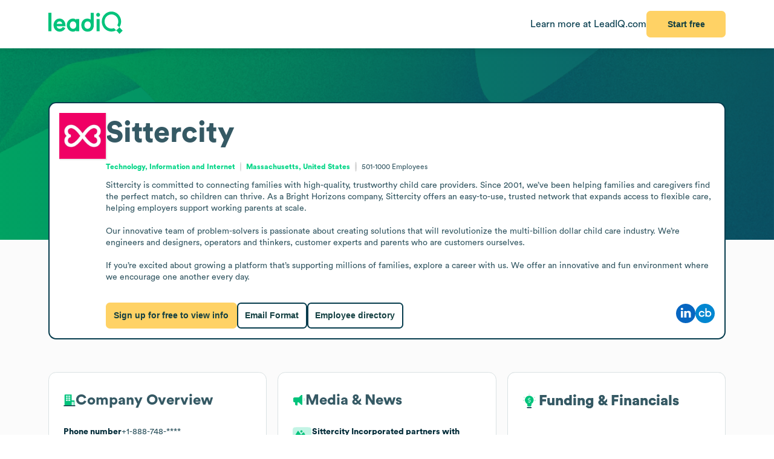

--- FILE ---
content_type: text/html
request_url: https://leadiq.com/c/sittercity/5a1d80f224000024005baa50
body_size: 14498
content:
<!DOCTYPE html><html lang="en"> <head><meta charset="UTF-8"><meta name="viewport" content="width=device-width, initial-scale=1, minimum-scale=1, maximum-scale=5"><link rel="icon" type="image/png" href="https://assets-global.website-files.com/60819f9be381394642b5659e/60dccb991e7b7efb0eb153f5_leadiq-icon.png"><!-- Preload --><link rel="preload" as="image" fetchpriority="high" href="/_assets/strip-texture.webp" media="(min-width: 901px)" type="image/webp"><!-- Google Tag Manager -->
        <script type="module">document.querySelectorAll("input[data-action-id]").forEach(t=>{const e=t.getAttribute("data-action-id");if(e==null)return;const n=document.getElementById(e);n!=null&&t.addEventListener("keyup",c=>{c.key=="Enter"&&n.click()})});</script><!-- Fonts --><script type="module">const a=Object.create(null),E=t=>{const n=t.getAttribute("data-inlet"),e=t.getAttribute("data-key");if(!n||!e)return;const o=a[n]??={outlets:[],state:{}};o.state[e]="",t.addEventListener("input",()=>{o.state[e]=t.value,o.outlets.forEach(([,r])=>r(o.state))})},d=t=>{t.nodeType===Node.ELEMENT_NODE&&t.querySelectorAll("input[data-inlet]").forEach(E)},h=t=>{const n=t.getAttribute("data-outlet");if(!n)return;const e=a[n];if(!e)return;const o=t.getAttribute("data-render-from"),r=t.getAttribute("data-render-to"),s=t.getAttribute(o);if(!s)return;const i=new Function("state",`return \`${decodeURIComponent(s)}\``),u=f=>t.setAttribute(r,i(f));e.outlets.push([t,u]),u(e.state)},l=t=>{t.nodeType===Node.ELEMENT_NODE&&t.querySelectorAll("[data-outlet]").forEach(h)},b=t=>{const n=t.getAttribute("data-outlet");if(!n)return;const e=a[n];e&&(e.outlets=e.outlets.filter(([o])=>o!==t))},p=t=>{t.nodeType===Node.ELEMENT_NODE&&t.querySelectorAll("[data-outlet]").forEach(b)};d(document.body);l(document.body);const y=new MutationObserver(t=>{t.filter(n=>n.type==="childList").forEach(n=>{n.removedNodes.forEach(e=>{p(e)}),n.addedNodes.forEach(e=>{d(e),l(e)})})}),c=document.querySelector("#dialogs");c!=null&&y.observe(c,{childList:!0});</script><!-- Analytics --><script type="module">document.querySelectorAll("input[data-input-enable]").forEach(l=>{const t=l,n=t.getAttribute("data-input-enable");if(n==null)return;const u=`button${n}`,e=t.closest(`:has(${u})`)?.querySelector(u);e!=null&&(e.disabled=!t.value,t.addEventListener("input",()=>e.disabled=!t.value))});</script><title>Sittercity Company Overview, Contact Details &amp; Competitors | LeadIQ</title><link rel="stylesheet" href="/_assets/fonts/Circular/circular.css"><!--[--><link rel="canonical" href="https://leadiq.com/c/sittercity/5a1d80f224000024005baa50"><meta name="description" content="Learn more about Sittercity&#39;s company details, contact information, competitors, and more. Find accurate contact data easily with LeadIQ. Book a demo today."><meta name="og:description" content="Learn more about Sittercity&#39;s company details, contact information, competitors, and more. Find accurate contact data easily with LeadIQ. Book a demo today."><meta name="keywords" content="sittercity phone number,sittercity location,sittercity contact number,sittercity corporation,sittercity headquarters,sittercity contact,sittercity contact details,sittercity corporation headquarters,sittercity revenue,sittercity main office,sittercity competitors,sittercity industry,sittercity headquarters address and phone number,sittercity company overview"><!--]--><script type="application/ld+json">{"@context":"https://schema.org","@type":"Organization","name":"Sittercity","url":"https://sittercity.com","logo":"https://image-service.leadiq.com/companylogo?linkedinId=71405","description":"Sittercity is committed to connecting families with high-quality, trustworthy child care providers. Since 2001, we’ve been helping families and caregivers find the perfect match, so children can thrive. As a Bright Horizons company, Sittercity offers an easy-to-use, trusted network that expands access to flexible care, helping employers support working parents at scale.\n\nOur innovative team of problem-solvers is passionate about creating solutions that will revolutionize the multi-billion dollar child care industry. We’re engineers and designers, operators and thinkers, customer experts and parents who are customers ourselves.\n\nIf you’re excited about growing a platform that’s supporting millions of families, explore a career with us. We offer an innovative and fun environment where we encourage one another every day.","foundingDate":"2001","numberOfEmployees":{"@type":"QuantitativeValue","value":991},"industry":"Technology, Information and Internet","sameAs":["https://www.linkedin.com/company/sittercity","https://www.crunchbase.com/organization/sittercity"]}</script><script type="application/ld+json">{"@context":"https://schema.org","@type":"FAQPage","mainEntity":[{"@type":"Question","name":"What is Sittercity's phone number?","acceptedAnswer":{"@type":"Answer","text":"You can contact Sittercity's main corporate office by phone at +1-888-748-****."}},{"@type":"Question","name":"What is Sittercity's official website and social media links?","acceptedAnswer":{"@type":"Answer","text":"Sittercity's official website is sittercity.com. Sittercity has social profiles on LinkedIn."}},{"@type":"Question","name":"How many employees does Sittercity have currently?","acceptedAnswer":{"@type":"Answer","text":"Sittercity has approximately 991 employees."}},{"@type":"Question","name":"What industry does Sittercity belong to?","acceptedAnswer":{"@type":"Answer","text":"Sittercity operates in the Technology, Information and Internet industry."}},{"@type":"Question","name":"What technology does Sittercity use?","acceptedAnswer":{"@type":"Answer","text":"Sittercity's tech stack includes UPS, Nextdoor Ads, FitVids.js, Go, Envoy."}},{"@type":"Question","name":"When was Sittercity founded?","acceptedAnswer":{"@type":"Answer","text":"Sittercity was founded in 2001."}}]}</script><link rel="stylesheet" href="/_assets/email-format.DbJpmWvK.css">
<style>.arrow[data-v-c6d691d1]{margin-left:6px}.card[data-v-c6d691d1]:not(.layout){background:#fff;border:1px solid var(--borderColor);border-radius:12.691px;box-sizing:border-box;padding:var(--paddingLarge) var(--paddingMedium)}.card.hero[data-v-c6d691d1]{border:2px solid #063C4D}.card.snug[data-v-c6d691d1]{padding:var(--paddingSmall)}.card.span[data-v-c6d691d1]{height:100%}.card+.card[data-v-c6d691d1]{margin-top:24px}.card[data-v-c6d691d1]>*:first-child{margin-top:0}.card[data-v-c6d691d1]>*:last-child{margin-bottom:0}.cta[data-v-c6d691d1]{font-size:12px;font-weight:450}.cta[data-v-c6d691d1]:has(*:not(:empty)){margin-top:36px}.logo-container[data-v-198578f6]{display:inline-block;position:relative;flex-shrink:0}.logo-placeholder[data-v-198578f6]{width:100%;height:100%;background-color:#f5f5f5;border:1px solid #e0e0e0;border-radius:2px}img[data-v-198578f6]{position:absolute;top:0;left:0;width:100%;height:100%;object-fit:contain}img[data-v-198578f6]:before{content:" ";position:absolute;top:0;left:0;width:100%;height:100%;background-color:#f5f5f5}
.link[data-v-d37ccf22]{flex-shrink:0}button[data-v-d37ccf22]{padding-left:32px;padding-right:32px}h3[data-v-d37ccf22]{color:inherit!important;font-size:28px;font-weight:600;margin:0 0 8px}p[data-v-d37ccf22]{color:#ffffffb9;font-size:16px;margin:0}section[data-v-d37ccf22]{background:linear-gradient(90deg,#032e3b -3.51%,#0e566c 99.9%);background-size:cover;border-radius:12.691px;color:#fff;padding:32px 64px}.link[data-v-bc798db6]{flex-shrink:0}button[data-v-bc798db6]{padding-left:32px;padding-right:32px}h3[data-v-bc798db6]{color:inherit!important;font-size:28px;font-weight:600;margin:0 0 8px}p[data-v-bc798db6]{color:#ffffffb9;font-size:16px;margin:0}section[data-v-bc798db6]{background:linear-gradient(90deg,#032e3b -3.51%,#0e566c 99.9%);background-size:cover;border-radius:12.691px;color:#fff;padding:32px 64px}.bottom[data-v-7584230a]{height:var(--headerSize)}.container[data-v-7584230a]{color:#576f76;margin:auto;max-width:1440px;padding:0 var(--pagePadding)}.cta[data-v-7584230a]{padding-bottom:48px;padding-top:48px}.noflex[data-v-7584230a]{flex-shrink:0}.wrap[data-v-7584230a]{background:#fff;border-top:1px solid #dae2e3}.top[data-v-7584230a]{padding-bottom:calc(.875 * var(--pagePadding));padding-top:calc(1.625 * var(--pagePadding))}li[data-v-7584230a]{margin-bottom:20px}li[data-v-7584230a]:first-child{color:#063c4d;font-size:20px;font-weight:500;line-height:22px;margin-bottom:38px}@media (max-width: 900px){.top[data-v-7584230a]{flex-wrap:wrap!important;justify-content:center!important}.top[data-v-7584230a]>*{flex:0 0 calc(50% - 8px)}}.cta-link[data-v-60c82127]{cursor:pointer}div[data-v-60c82127]{display:inline-block}a[data-v-93acff0e]{white-space:nowrap}[data-v-93acff0e] button{padding-left:32px!important;padding-right:32px!important;white-space:nowrap!important}.actions[data-v-93acff0e]{flex-grow:0!important;min-width:auto!important}.container[data-v-93acff0e]{height:var(--headerSize);max-width:1440px;padding:0 var(--pagePadding)}.learnmore[data-v-93acff0e]{color:#063c4d}.wrap[data-v-93acff0e]{background:#fff;box-shadow:0 4px 16px -6px #00000026;position:fixed;z-index:1;width:100%}.container[data-v-08ed9419]{--backgroundColor: var(--12c3c512);--borderColor: var(--99d80958);--buttonColor: var(--1d933c0e);--foregroundColor: var(--c05413c6);--headerSize: calc(var(--97e0b05e) * 1px);--paddingLarge: calc(var(--bbf6d6e6) * 1px);--paddingMedium: calc(var(--bf163f3a) * 1px);--paddingSmall: calc(var(--bb27234e) * 1px);--pagePadding: calc(var(--1268b73f) * 1px)}
</style>
<link rel="stylesheet" href="/_assets/index.BHRkTjWe.css">
<style>button[data-v-a7cdbd1c]{font-size:20px!important;padding-left:32px;padding-right:32px}h3[data-v-a7cdbd1c]{color:inherit!important;font-size:31.573px;font-weight:600;margin:0 0 16px}p[data-v-a7cdbd1c]{font-size:22.552px;margin:0 0 32px}section[data-v-a7cdbd1c]{background:#019e63 url(/_assets/cta-bg.webp) no-repeat;background-size:cover;border-radius:12.691px;color:#fff;font-size:22.552px;padding:64px 32px}[data-v-e5f646e3] progress{appearance:none;height:13px}[data-v-e5f646e3] progress::-webkit-progress-bar{background:#8ee6c5;border-radius:5px;overflow:hidden}[data-v-e5f646e3] progress::-webkit-progress-value{background:#00c37b}table[data-v-e5f646e3]{border-spacing:0;margin-top:25px;width:100%}[data-v-e5f646e3] thead{color:#063c4d;font-weight:700}[data-v-e5f646e3] thead td{border-bottom:1px solid #DAE2E3}[data-v-e5f646e3] td{padding:17px 0}[data-v-e5f646e3] .percent{color:#00d586;display:inline-block;font-weight:450;text-align:right;width:35px}.separator:not(:last-child) td[data-v-055562da]{border-bottom:1px solid #DAE2E3}
pre[data-v-d9e779f6]{font-family:inherit;white-space:pre-wrap}
a[data-v-6c772ee5]:not(:has(img))+a:before{content:", "}h1[data-v-df30bf24]{font-size:48px;font-weight:700;margin:0 0 14px}img[data-v-df30bf24]{aspect-ratio:1;width:76.747px}.bottom[data-v-df30bf24]{margin-top:32px}.content[data-v-df30bf24]{flex:1;line-height:1.4}.info[data-v-df30bf24]{font-size:12px}.info[data-v-df30bf24] a{color:#00d586;font-weight:700}.info[data-v-df30bf24] a:hover{color:#00b874}.info[data-v-df30bf24]>*+*{padding-left:18.40918px;position:relative;text-align:center}.info[data-v-df30bf24]>*+*:before{content:"";aspect-ratio:1;background:#d9d9d9;border-radius:50%;bottom:0;display:inline-block;margin:auto 8px;left:0;top:0;position:absolute;width:2.40918px}.social[data-v-df30bf24]{flex-grow:0!important;min-width:auto!important}@media (max-width: 900px){.bottom[data-v-df30bf24]{flex-direction:column!important;gap:18px!important}.buttons[data-v-df30bf24]{flex-direction:column!important}img[data-v-df30bf24]{float:right}.social[data-v-df30bf24]{align-self:flex-end}.wrap[data-v-df30bf24]{display:block!important}}details[data-v-95b2361a]{box-sizing:border-box;height:65px;padding:24px 0}details+details[data-v-95b2361a]{border-top:1px solid #DAE2E3}details[open][data-v-95b2361a]{height:auto}details[open]>summary[data-v-95b2361a]{margin-bottom:11px}details[open] img[data-open][data-v-95b2361a]{display:none}details:not([open]) img[data-v-95b2361a]:not([data-open]){display:none}h3[data-v-95b2361a]{flex:1;font-size:14px;margin:0}summary[data-v-95b2361a]{cursor:pointer;user-select:none}span[data-v-75aa77fa]:hover{color:#00d586}
.end[data-v-82abe972]:first-child:before{content:"<"}.start[data-v-82abe972]:last-child:after{content:"+"}.start+.end[data-v-82abe972]:before{content:" - "}
.details[data-v-2a3612e2]{color:#85959a;font-size:12px;margin-top:9px}.info[data-v-2a3612e2]{flex:1}.info.grid[data-v-2a3612e2]{align-items:center;display:grid;gap:32px;grid-template-columns:var(--366912c7)}.info.grid[data-v-2a3612e2]>*:not(:first-child){justify-self:center;text-align:center}.item.mobile[data-v-2a3612e2]{flex:none!important}.location+.location[data-v-2a3612e2]:before{content:", "}.name[data-v-2a3612e2]{overflow:hidden;text-overflow:ellipsis;white-space:nowrap;width:100%}.separator[data-v-2a3612e2]{background-color:#dae2e3;flex-shrink:0;height:14px;width:1px}.title[data-v-2a3612e2]{display:-webkit-box;line-clamp:2;overflow:hidden;-webkit-box-orient:vertical;-webkit-line-clamp:2}@media (max-width: 900px){.info.grid[data-v-2a3612e2]{grid-template-columns:repeat(2,minmax(0,1fr))}}
</style></head> <body>    <!--[--><div class="container" data-v-8468f1a6 style="--12c3c512:#FBFBFB;--99d80958:#DAE2E3;--1d933c0e:#FFD265;--c05413c6:#355964;--97e0b05e:80;--bbf6d6e6:32;--bf163f3a:24;--bb27234e:16;--1268b73f:80;" data-v-08ed9419><!--[--><div style="align-items:start;display:flex;flex:1;flex-direction:row;flex-wrap:nowrap;gap:0px;justify-content:center;min-width:0;" class="wrap" data-v-8468f1a6 data-v-93acff0e><!--[--><div style="align-items:center;display:flex;flex:1;flex-direction:row;flex-wrap:nowrap;gap:0px;justify-content:space-between;min-width:0;" class="container" data-v-93acff0e><!--[--><a href="https://leadiq.com/?utm_source=seo" target="_blank" data-v-93acff0e><!--[--><img src="/_assets/logo.DuCvgQ6q.svg" alt="LeadIQ logo" data-v-93acff0e><!--]--></a><div style="align-items:center;display:flex;flex:1;flex-direction:row;flex-wrap:nowrap;gap:24px;justify-content:start;min-width:0;" class="actions" data-v-93acff0e><!--[--><a href="https://leadiq.com/?utm_source=seo" class="learnmore hide-on-mobile" data-v-93acff0e><!--[-->Learn more at LeadIQ.com<!--]--></a><!--[--><div class="cta-link" data-dialog="signup" data-v-8468f1a6 data-v-60c82127><div data-analytics-source="company-overview-header" data-finalpath="/shortcut/company/MergedCompany-5a1d80f224000024005baa50/employees" data-title="Access Insights for &lt;strong&gt;Sittercity&lt;/strong&gt; and Millions of Other Companies" data-sub="Sign up for full access to &lt;strong&gt;Sittercity&lt;/strong&gt; information." data-analytics-event="[SEO] Open Signup" data-trigger data-v-60c82127><!--[--><!--[--><button data-v-8468f1a6>Start free</button><!--]--><!--]--></div></div><!--]--><!--]--></div><!--]--></div><!--]--></div><div class="page" data-v-8468f1a6><div class="strip" data-v-8468f1a6></div><div class="company-overview strip-fg" data-v-8468f1a6 data-v-fdb770bf><!--[--><div class="content-center" data-v-fdb770bf><!--[--><nav style="align-items:start;display:flex;flex:1;flex-direction:row;flex-wrap:nowrap;gap:0px;justify-content:space-between;min-width:0;" data-v-8468f1a6 data-v-78028742><!--[--><a style="align-items:center;display:flex;flex:1;flex-direction:row;flex-wrap:nowrap;gap:6px;justify-content:center;min-width:0;" data-observe-hash href="#insights" data-v-78028742><!--[--><img alt="Insights icon" src="/_assets/insights.BXfdjR-b.svg" data-v-78028742><span data-v-78028742>Insights</span><!--]--></a><a style="align-items:center;display:flex;flex:1;flex-direction:row;flex-wrap:nowrap;gap:6px;justify-content:center;min-width:0;" data-observe-hash href="#similar" data-v-78028742><!--[--><img alt="Buildings icon" src="/_assets/similar.DJLfi8zh.svg" data-v-78028742><span data-v-78028742>Similar companies</span><!--]--></a><a style="align-items:center;display:flex;flex:1;flex-direction:row;flex-wrap:nowrap;gap:6px;justify-content:center;min-width:0;" data-observe-hash href="#tech" data-v-78028742><!--[--><img alt="Gear icon" src="/_assets/tech.wuVjZdnG.svg" data-v-78028742><span data-v-78028742>Tech Stack</span><!--]--></a><a style="align-items:center;display:flex;flex:1;flex-direction:row;flex-wrap:nowrap;gap:6px;justify-content:center;min-width:0;" data-observe-hash href="#media" data-v-78028742><!--[--><img alt="Media icon" src="/_assets/media.BMJLsbkg.svg" data-v-78028742><span data-v-78028742>Media &amp; News</span><!--]--></a><a style="align-items:center;display:flex;flex:1;flex-direction:row;flex-wrap:nowrap;gap:6px;justify-content:center;min-width:0;" data-observe-hash href="#email" data-v-78028742><!--[--><img alt="Envelope icon" src="/_assets/email.fZC817ym.svg" data-v-78028742><span data-v-78028742>Email Format</span><!--]--></a><a style="align-items:center;display:flex;flex:1;flex-direction:row;flex-wrap:nowrap;gap:6px;justify-content:center;min-width:0;" data-observe-hash href="#faq" data-v-78028742><!--[--><img alt="Chat bubbled icon" src="/_assets/faq.Dx15TOQQ.svg" data-v-78028742><span data-v-78028742>FAQ</span><!--]--></a><!--]--></nav><!--]--></div><div class="content-rest" data-v-fdb770bf><!--[--><div class="card" id="insights" data-v-8468f1a6 data-v-c6d691d1><h2 style="align-items:center;display:flex;flex:1;flex-direction:row;flex-wrap:nowrap;gap:8px;justify-content:start;min-width:0;" data-v-c6d691d1><!--[--><!----><span data-v-c6d691d1><!--[-->Insights<!--]--></span><!--]--></h2><!--[--><div data-observe-outlet data-v-8468f1a6><!--[--><p data-v-8468f1a6><strong data-v-8468f1a6>Growing Parent Support</strong> Sittercity&#39;s focus on connecting families with trustworthy child care providers, along with its recent launch of tools like the Planning Assistant, indicates a strong emphasis on enhancing parent support services. This presents opportunities to offer tailored solutions that further simplify caregiver matching and parent engagement.</p><p data-v-8468f1a6><strong data-v-8468f1a6>Strategic Partnerships</strong> Recent collaborations with Hyatt Hotels and GTM Payroll Services demonstrate Sittercity&#39;s interest in expanding service integration and convenience for corporate and travel-related clients. Sales efforts can target similar organizations seeking to streamline in-home care and family support benefits.</p><p data-v-8468f1a6><strong data-v-8468f1a6>Industry Acquisition</strong> The acquisition by Bright Horizons and ongoing growth signals a consolidating effort within the child care sector. This provides an opening to introduce complementary technology platforms, HR solutions, or childcare-specific innovations to capitalize on the evolving market landscape.</p><p data-v-8468f1a6><strong data-v-8468f1a6>Technology Stack</strong> Utilizing advanced tools such as Datadog and Facebook Pixel reflects Sittercity&#39;s commitment to digital marketing and data-driven user experience. Sales opportunities exist in offering marketing automation, analytics, and customer engagement solutions that can further optimize their digital presence.</p><p data-v-8468f1a6><strong data-v-8468f1a6>Financial Potential</strong> With revenue estimates between 250 million and 500 million, Sittercity represents a sizable market opportunity. Engaging with their growth initiatives could lead to partnerships in HR tech, caregiver training platforms, or other services that support their scale and mission.</p><!--]--></div><!--]--><div style="align-items:center;display:flex;flex:1;flex-direction:row;flex-wrap:nowrap;gap:0px;justify-content:space-between;min-width:0;" class="cta" data-v-c6d691d1><!--[--><div class="left" data-v-c6d691d1><!--[--><!--]--></div><div data-v-c6d691d1><!--[--><!--]--><!----></div><!--]--></div></div><div class="card" id="similar" data-v-8468f1a6 data-v-c6d691d1><h2 style="align-items:center;display:flex;flex:1;flex-direction:row;flex-wrap:nowrap;gap:8px;justify-content:start;min-width:0;" data-v-c6d691d1><!--[--><!----><span data-v-c6d691d1><!--[-->Similar companies to <span data-v-8468f1a6>Sittercity</span><!--]--></span><!--]--></h2><!--[--><ul data-v-8468f1a6 data-v-fe82d1ea><!--[--><!--[--><li data-v-fe82d1ea><a style="align-items:start;display:flex;flex:1;flex-direction:row;flex-wrap:nowrap;gap:12px;justify-content:start;min-width:0;" href="/c/urbansitter/5a1d8d0b540000530073c40c" data-v-fe82d1ea><!--[--><!--[--><div class="logo-container" style="width:50px;height:50px;" data-v-fe82d1ea data-v-198578f6><div class="logo-placeholder" data-v-198578f6></div><img alt="" src="https://image-service.leadiq.com/companylogo?linkedinId=2180475" height="50" width="50" data-v-198578f6></div><div style="align-items:start;display:flex;flex:1;flex-direction:column;flex-wrap:nowrap;gap:8px;justify-content:start;min-width:0;" data-v-fe82d1ea><!--[--><h3 data-v-fe82d1ea><span data-v-fe82d1ea>UrbanSitter</span></h3><div style="align-items:start;display:flex;flex:1;flex-direction:row;flex-wrap:nowrap;gap:8px;justify-content:start;min-width:0;" data-v-fe82d1ea><!--[--><img alt="People icon" src="/_assets/employees.B3ZMbAOv.svg" height="17" data-v-fe82d1ea><!----><img alt="Vertical separator icon" src="/_assets/vseparator.BFuKAh4L.svg" class="separator" data-v-fe82d1ea><!--[--><img alt="Revenue icon" src="/_assets/revenue.DjNUzFEb.svg" height="17" data-v-fe82d1ea><span data-v-fe82d1ea data-v-82abe972><span class="start" data-v-82abe972>$250M</span><span class="end" data-v-82abe972>$500M</span></span><!--]--><!--]--></div><!--]--></div><!--]--><!--]--></a></li><!--]--><!--[--><li data-v-fe82d1ea><a style="align-items:start;display:flex;flex:1;flex-direction:row;flex-wrap:nowrap;gap:12px;justify-content:start;min-width:0;" href="/c/seekingsitters/5a1dbd152300005400bb8dda" data-v-fe82d1ea><!--[--><!--[--><div class="logo-container" style="width:50px;height:50px;" data-v-fe82d1ea data-v-198578f6><div class="logo-placeholder" data-v-198578f6></div><img alt="" src="https://image-service.leadiq.com/companylogo?linkedinId=3631295" height="50" width="50" data-v-198578f6></div><div style="align-items:start;display:flex;flex:1;flex-direction:column;flex-wrap:nowrap;gap:8px;justify-content:start;min-width:0;" data-v-fe82d1ea><!--[--><h3 data-v-fe82d1ea><span data-v-fe82d1ea>SeekingSitters</span></h3><div style="align-items:start;display:flex;flex:1;flex-direction:row;flex-wrap:nowrap;gap:8px;justify-content:start;min-width:0;" data-v-fe82d1ea><!--[--><img alt="People icon" src="/_assets/employees.B3ZMbAOv.svg" height="17" data-v-fe82d1ea><!----><img alt="Vertical separator icon" src="/_assets/vseparator.BFuKAh4L.svg" class="separator" data-v-fe82d1ea><!--[--><img alt="Revenue icon" src="/_assets/revenue.DjNUzFEb.svg" height="17" data-v-fe82d1ea><span data-v-fe82d1ea data-v-82abe972><span class="start" data-v-82abe972>$10M</span><span class="end" data-v-82abe972>$25M</span></span><!--]--><!--]--></div><!--]--></div><!--]--><!--]--></a></li><!--]--><!--[--><li data-v-fe82d1ea><a style="align-items:start;display:flex;flex:1;flex-direction:row;flex-wrap:nowrap;gap:12px;justify-content:start;min-width:0;" href="/c/monster/5a1d8a932400002400644ad8" data-v-fe82d1ea><!--[--><!--[--><div class="logo-container" style="width:50px;height:50px;" data-v-fe82d1ea data-v-198578f6><div class="logo-placeholder" data-v-198578f6></div><img alt="" src="https://image-service.leadiq.com/companylogo?linkedinId=1844" height="50" width="50" data-v-198578f6></div><div style="align-items:start;display:flex;flex:1;flex-direction:column;flex-wrap:nowrap;gap:8px;justify-content:start;min-width:0;" data-v-fe82d1ea><!--[--><h3 data-v-fe82d1ea><span data-v-fe82d1ea>Monster</span></h3><div style="align-items:start;display:flex;flex:1;flex-direction:row;flex-wrap:nowrap;gap:8px;justify-content:start;min-width:0;" data-v-fe82d1ea><!--[--><img alt="People icon" src="/_assets/employees.B3ZMbAOv.svg" height="17" data-v-fe82d1ea><!----><img alt="Vertical separator icon" src="/_assets/vseparator.BFuKAh4L.svg" class="separator" data-v-fe82d1ea><!--[--><img alt="Revenue icon" src="/_assets/revenue.DjNUzFEb.svg" height="17" data-v-fe82d1ea><span data-v-fe82d1ea data-v-82abe972><span class="start" data-v-82abe972>$1B</span><span class="end" data-v-82abe972>$10B</span></span><!--]--><!--]--></div><!--]--></div><!--]--><!--]--></a></li><!--]--><!--[--><li data-v-fe82d1ea><a style="align-items:start;display:flex;flex:1;flex-direction:row;flex-wrap:nowrap;gap:12px;justify-content:start;min-width:0;" href="/c/linkedin/5a1d839824000024005e2b09" data-v-fe82d1ea><!--[--><!--[--><div class="logo-container" style="width:50px;height:50px;" data-v-fe82d1ea data-v-198578f6><div class="logo-placeholder" data-v-198578f6></div><img alt="" src="https://image-service.leadiq.com/companylogo?linkedinId=1337" height="50" width="50" data-v-198578f6></div><div style="align-items:start;display:flex;flex:1;flex-direction:column;flex-wrap:nowrap;gap:8px;justify-content:start;min-width:0;" data-v-fe82d1ea><!--[--><h3 data-v-fe82d1ea><span data-v-fe82d1ea>LinkedIn</span></h3><div style="align-items:start;display:flex;flex:1;flex-direction:row;flex-wrap:nowrap;gap:8px;justify-content:start;min-width:0;" data-v-fe82d1ea><!--[--><img alt="People icon" src="/_assets/employees.B3ZMbAOv.svg" height="17" data-v-fe82d1ea><!----><img alt="Vertical separator icon" src="/_assets/vseparator.BFuKAh4L.svg" class="separator" data-v-fe82d1ea><!--[--><img alt="Revenue icon" src="/_assets/revenue.DjNUzFEb.svg" height="17" data-v-fe82d1ea><span data-v-fe82d1ea data-v-82abe972><span class="start" data-v-82abe972>$10B</span><!----></span><!--]--><!--]--></div><!--]--></div><!--]--><!--]--></a></li><!--]--><!--[--><li data-v-fe82d1ea><a style="align-items:start;display:flex;flex:1;flex-direction:row;flex-wrap:nowrap;gap:12px;justify-content:start;min-width:0;" href="/c/homeadvisor/5a1d8a97240000240064582b" data-v-fe82d1ea><!--[--><!--[--><div class="logo-container" style="width:50px;height:50px;" data-v-fe82d1ea data-v-198578f6><div class="logo-placeholder" data-v-198578f6></div><img alt="" src="https://image-service.leadiq.com/companylogo?linkedinId=2614243" height="50" width="50" data-v-198578f6></div><div style="align-items:start;display:flex;flex:1;flex-direction:column;flex-wrap:nowrap;gap:8px;justify-content:start;min-width:0;" data-v-fe82d1ea><!--[--><h3 data-v-fe82d1ea><span data-v-fe82d1ea>HomeAdvisor</span></h3><div style="align-items:start;display:flex;flex:1;flex-direction:row;flex-wrap:nowrap;gap:8px;justify-content:start;min-width:0;" data-v-fe82d1ea><!--[--><img alt="People icon" src="/_assets/employees.B3ZMbAOv.svg" height="17" data-v-fe82d1ea><!----><img alt="Vertical separator icon" src="/_assets/vseparator.BFuKAh4L.svg" class="separator" data-v-fe82d1ea><!--[--><img alt="Revenue icon" src="/_assets/revenue.DjNUzFEb.svg" height="17" data-v-fe82d1ea><span data-v-fe82d1ea data-v-82abe972><span class="start" data-v-82abe972>$250M</span><span class="end" data-v-82abe972>$500M</span></span><!--]--><!--]--></div><!--]--></div><!--]--><!--]--></a></li><!--]--><!--[--><li data-v-fe82d1ea><a style="align-items:start;display:flex;flex:1;flex-direction:row;flex-wrap:nowrap;gap:12px;justify-content:start;min-width:0;" href="/c/taskrabbit/5a1d8819240000240061e8f8" data-v-fe82d1ea><!--[--><!--[--><div class="logo-container" style="width:50px;height:50px;" data-v-fe82d1ea data-v-198578f6><div class="logo-placeholder" data-v-198578f6></div><img alt="" src="https://image-service.leadiq.com/companylogo?linkedinId=923423" height="50" width="50" data-v-198578f6></div><div style="align-items:start;display:flex;flex:1;flex-direction:column;flex-wrap:nowrap;gap:8px;justify-content:start;min-width:0;" data-v-fe82d1ea><!--[--><h3 data-v-fe82d1ea><span data-v-fe82d1ea>Taskrabbit</span></h3><div style="align-items:start;display:flex;flex:1;flex-direction:row;flex-wrap:nowrap;gap:8px;justify-content:start;min-width:0;" data-v-fe82d1ea><!--[--><img alt="People icon" src="/_assets/employees.B3ZMbAOv.svg" height="17" data-v-fe82d1ea><!----><img alt="Vertical separator icon" src="/_assets/vseparator.BFuKAh4L.svg" class="separator" data-v-fe82d1ea><!--[--><img alt="Revenue icon" src="/_assets/revenue.DjNUzFEb.svg" height="17" data-v-fe82d1ea><span data-v-fe82d1ea data-v-82abe972><span class="start" data-v-82abe972>$500M</span><span class="end" data-v-82abe972>$1B</span></span><!--]--><!--]--></div><!--]--></div><!--]--><!--]--></a></li><!--]--><!--[--><li data-v-fe82d1ea><a style="align-items:start;display:flex;flex:1;flex-direction:row;flex-wrap:nowrap;gap:12px;justify-content:start;min-width:0;" href="/c/glassdoor/5a1d8a1a2400002400636c31" data-v-fe82d1ea><!--[--><!--[--><div class="logo-container" style="width:50px;height:50px;" data-v-fe82d1ea data-v-198578f6><div class="logo-placeholder" data-v-198578f6></div><img alt="" src="https://image-service.leadiq.com/companylogo?linkedinId=691170" height="50" width="50" data-v-198578f6></div><div style="align-items:start;display:flex;flex:1;flex-direction:column;flex-wrap:nowrap;gap:8px;justify-content:start;min-width:0;" data-v-fe82d1ea><!--[--><h3 data-v-fe82d1ea><span data-v-fe82d1ea>Glassdoor</span></h3><div style="align-items:start;display:flex;flex:1;flex-direction:row;flex-wrap:nowrap;gap:8px;justify-content:start;min-width:0;" data-v-fe82d1ea><!--[--><img alt="People icon" src="/_assets/employees.B3ZMbAOv.svg" height="17" data-v-fe82d1ea><!----><img alt="Vertical separator icon" src="/_assets/vseparator.BFuKAh4L.svg" class="separator" data-v-fe82d1ea><!--[--><img alt="Revenue icon" src="/_assets/revenue.DjNUzFEb.svg" height="17" data-v-fe82d1ea><span data-v-fe82d1ea data-v-82abe972><span class="start" data-v-82abe972>$500M</span><span class="end" data-v-82abe972>$1B</span></span><!--]--><!--]--></div><!--]--></div><!--]--><!--]--></a></li><!--]--><!--[--><li data-v-fe82d1ea><a style="align-items:start;display:flex;flex:1;flex-direction:row;flex-wrap:nowrap;gap:12px;justify-content:start;min-width:0;" href="/c/thumbtack/5a1d95ef2300005300848c71" data-v-fe82d1ea><!--[--><!--[--><div class="logo-container" style="width:50px;height:50px;" data-v-fe82d1ea data-v-198578f6><div class="logo-placeholder" data-v-198578f6></div><img alt="" src="https://image-service.leadiq.com/companylogo?linkedinId=912833" height="50" width="50" data-v-198578f6></div><div style="align-items:start;display:flex;flex:1;flex-direction:column;flex-wrap:nowrap;gap:8px;justify-content:start;min-width:0;" data-v-fe82d1ea><!--[--><h3 data-v-fe82d1ea><span data-v-fe82d1ea>Thumbtack</span></h3><div style="align-items:start;display:flex;flex:1;flex-direction:row;flex-wrap:nowrap;gap:8px;justify-content:start;min-width:0;" data-v-fe82d1ea><!--[--><img alt="People icon" src="/_assets/employees.B3ZMbAOv.svg" height="17" data-v-fe82d1ea><!----><img alt="Vertical separator icon" src="/_assets/vseparator.BFuKAh4L.svg" class="separator" data-v-fe82d1ea><!--[--><img alt="Revenue icon" src="/_assets/revenue.DjNUzFEb.svg" height="17" data-v-fe82d1ea><span data-v-fe82d1ea data-v-82abe972><span class="start" data-v-82abe972>$250M</span><span class="end" data-v-82abe972>$500M</span></span><!--]--><!--]--></div><!--]--></div><!--]--><!--]--></a></li><!--]--><!--[--><li data-v-fe82d1ea><a style="align-items:start;display:flex;flex:1;flex-direction:row;flex-wrap:nowrap;gap:12px;justify-content:start;min-width:0;" href="/c/indeedcom/5a1d894e240000240062c3cf" data-v-fe82d1ea><!--[--><!--[--><div class="logo-container" style="width:50px;height:50px;" data-v-fe82d1ea data-v-198578f6><div class="logo-placeholder" data-v-198578f6></div><img alt="" src="https://image-service.leadiq.com/companylogo?linkedinId=36229" height="50" width="50" data-v-198578f6></div><div style="align-items:start;display:flex;flex:1;flex-direction:column;flex-wrap:nowrap;gap:8px;justify-content:start;min-width:0;" data-v-fe82d1ea><!--[--><h3 data-v-fe82d1ea><span data-v-fe82d1ea>Indeed.com</span></h3><div style="align-items:start;display:flex;flex:1;flex-direction:row;flex-wrap:nowrap;gap:8px;justify-content:start;min-width:0;" data-v-fe82d1ea><!--[--><img alt="People icon" src="/_assets/employees.B3ZMbAOv.svg" height="17" data-v-fe82d1ea><!----><img alt="Vertical separator icon" src="/_assets/vseparator.BFuKAh4L.svg" class="separator" data-v-fe82d1ea><!--[--><img alt="Revenue icon" src="/_assets/revenue.DjNUzFEb.svg" height="17" data-v-fe82d1ea><span data-v-fe82d1ea data-v-82abe972><span class="start" data-v-82abe972>$1B</span><span class="end" data-v-82abe972>$10B</span></span><!--]--><!--]--></div><!--]--></div><!--]--><!--]--></a></li><!--]--><!--[--><li data-v-fe82d1ea><a style="align-items:start;display:flex;flex:1;flex-direction:row;flex-wrap:nowrap;gap:12px;justify-content:start;min-width:0;" href="/c/ziprecruiter/5a1d82b624000024005d5bb7" data-v-fe82d1ea><!--[--><!--[--><div class="logo-container" style="width:50px;height:50px;" data-v-fe82d1ea data-v-198578f6><div class="logo-placeholder" data-v-198578f6></div><img alt="" src="https://image-service.leadiq.com/companylogo?linkedinId=967124" height="50" width="50" data-v-198578f6></div><div style="align-items:start;display:flex;flex:1;flex-direction:column;flex-wrap:nowrap;gap:8px;justify-content:start;min-width:0;" data-v-fe82d1ea><!--[--><h3 data-v-fe82d1ea><span data-v-fe82d1ea>ZipRecruiter</span></h3><div style="align-items:start;display:flex;flex:1;flex-direction:row;flex-wrap:nowrap;gap:8px;justify-content:start;min-width:0;" data-v-fe82d1ea><!--[--><img alt="People icon" src="/_assets/employees.B3ZMbAOv.svg" height="17" data-v-fe82d1ea><!----><img alt="Vertical separator icon" src="/_assets/vseparator.BFuKAh4L.svg" class="separator" data-v-fe82d1ea><!--[--><img alt="Revenue icon" src="/_assets/revenue.DjNUzFEb.svg" height="17" data-v-fe82d1ea><span data-v-fe82d1ea data-v-82abe972><span class="start" data-v-82abe972>$500M</span><span class="end" data-v-82abe972>$1B</span></span><!--]--><!--]--></div><!--]--></div><!--]--><!--]--></a></li><!--]--><!--]--></ul><!--]--><div style="align-items:center;display:flex;flex:1;flex-direction:row;flex-wrap:nowrap;gap:0px;justify-content:space-between;min-width:0;" class="cta" data-v-c6d691d1><!--[--><div class="left" data-v-c6d691d1><!--[--><div class="cta-link" data-dialog="signup" data-v-8468f1a6 data-v-60c82127><div data-analytics-source="company-overview-similar" data-finalpath="/shortcut/company/MergedCompany-5a1d80f224000024005baa50/employees" data-title="Access Insights for &lt;strong&gt;Sittercity&lt;/strong&gt; and Millions of Other Companies" data-sub="Sign up for full access to &lt;strong&gt;Sittercity&lt;/strong&gt; information." data-analytics-event="[SEO] Open Signup" data-trigger data-v-60c82127><!--[--><!--[--><button data-v-8468f1a6>Explore similar companies</button><!--]--><!--]--></div></div><!--]--></div><div data-v-c6d691d1><!--[--><!--]--><!----></div><!--]--></div></div><div class="card" id="tech" data-v-8468f1a6 data-v-c6d691d1><h2 style="align-items:center;display:flex;flex:1;flex-direction:row;flex-wrap:nowrap;gap:8px;justify-content:start;min-width:0;" data-v-c6d691d1><!--[--><!----><span data-v-c6d691d1><!--[--><span data-v-8468f1a6>Sittercity</span> Tech Stack<!--]--></span><!--]--></h2><!--[--><!--[--><p data-v-a172066e><span data-v-a172066e>Sittercity</span> uses 8 technology products and services including Sizmek, Facebook Pixel, RSS, and more. Explore <span data-v-a172066e>Sittercity</span>&#39;s tech stack below.</p><ul data-v-a172066e><!--[--><!--[--><li style="align-items:center;display:flex;flex:1;flex-direction:row;flex-wrap:nowrap;gap:0px;justify-content:center;min-width:0;" data-v-a172066e><!--[--><div data-v-a172066e><div class="name" data-v-a172066e>Sizmek</div><div class="category" data-v-a172066e>Advertising</div></div><!--]--></li><!--]--><!--[--><li style="align-items:center;display:flex;flex:1;flex-direction:row;flex-wrap:nowrap;gap:0px;justify-content:center;min-width:0;" data-v-a172066e><!--[--><div data-v-a172066e><div class="name" data-v-a172066e>Facebook Pixel</div><div class="category" data-v-a172066e>Analytics</div></div><!--]--></li><!--]--><!--[--><li style="align-items:center;display:flex;flex:1;flex-direction:row;flex-wrap:nowrap;gap:0px;justify-content:center;min-width:0;" data-v-a172066e><!--[--><div data-v-a172066e><div class="name" data-v-a172066e>RSS</div><div class="category" data-v-a172066e>Content Management System</div></div><!--]--></li><!--]--><!--[--><li style="align-items:center;display:flex;flex:1;flex-direction:row;flex-wrap:nowrap;gap:0px;justify-content:center;min-width:0;" data-v-a172066e><!--[--><div data-v-a172066e><div class="name" data-v-a172066e>Envoy</div><div class="category" data-v-a172066e>Load Balancers</div></div><!--]--></li><!--]--><!--[--><li style="align-items:center;display:flex;flex:1;flex-direction:row;flex-wrap:nowrap;gap:0px;justify-content:center;min-width:0;" data-v-a172066e><!--[--><div data-v-a172066e><div class="name" data-v-a172066e>Microsoft</div><div class="category" data-v-a172066e>Miscellaneous</div></div><!--]--></li><!--]--><!--[--><li style="align-items:center;display:flex;flex:1;flex-direction:row;flex-wrap:nowrap;gap:0px;justify-content:center;min-width:0;" data-v-a172066e><!--[--><div data-v-a172066e><div class="name" data-v-a172066e>Datadog</div><div class="category" data-v-a172066e>Real User Monitoring</div></div><!--]--></li><!--]--><!--[--><li style="align-items:center;display:flex;flex:1;flex-direction:row;flex-wrap:nowrap;gap:0px;justify-content:center;min-width:0;" data-v-a172066e><!--[--><div data-v-a172066e><div class="name" data-v-a172066e>HSTS</div><div class="category" data-v-a172066e>Security</div></div><!--]--></li><!--]--><!--[--><li style="align-items:center;display:flex;flex:1;flex-direction:row;flex-wrap:nowrap;gap:0px;justify-content:center;min-width:0;" data-v-a172066e><!--[--><div data-v-a172066e><div class="name" data-v-a172066e>Sumo</div><div class="category" data-v-a172066e>Widgets</div></div><!--]--></li><!--]--><!--]--></ul><!--]--><!--]--><div style="align-items:center;display:flex;flex:1;flex-direction:row;flex-wrap:nowrap;gap:0px;justify-content:space-between;min-width:0;" class="cta" data-v-c6d691d1><!--[--><div class="left" data-v-c6d691d1><!--[--><!--]--></div><div data-v-c6d691d1><!--[--><!--]--><!----></div><!--]--></div></div><div class="card" id="media" title="Media &amp; News" data-v-8468f1a6 data-v-c6d691d1><h2 style="align-items:center;display:flex;flex:1;flex-direction:row;flex-wrap:nowrap;gap:8px;justify-content:start;min-width:0;" data-v-c6d691d1><!--[--><!----><span data-v-c6d691d1><!--[-->Media &amp; News<!--]--></span><!--]--></h2><!--[--><div class="container" data-v-8468f1a6 data-v-9d6c8b2a><ul data-v-9d6c8b2a><!--[--><!--[--><li data-v-9d6c8b2a><div style="align-items:start;display:flex;flex:1;flex-direction:row;flex-wrap:nowrap;gap:9.52px;justify-content:start;min-width:0;" data-v-9d6c8b2a><!--[--><img alt="Media icon" src="/_assets/media.BMJLsbkg.svg" data-v-9d6c8b2a><div data-v-9d6c8b2a><a href="https://www.sittercity.com/parents/using-sittercity/guide-to-nanny-taxes" rel="nofollow noopener noreferrer" target="_blank" data-v-9d6c8b2a><!--[--><h3 data-v-9d6c8b2a>Sittercity Incorporated partners with GTM Payroll Services Inc..</h3><p data-v-9d6c8b2a>Sittercity has partnered with GTM Payroll Services to help you remove the risks, hassles, and worries from nanny taxes and payroll.</p><p class="info" data-v-9d6c8b2a><span data-v-9d6c8b2a>Nov 03, 2022 | </span><span data-v-9d6c8b2a>www.sittercity.com</span></p><!--]--></a></div><!--]--></div></li><!--]--><!--[--><li data-v-9d6c8b2a><div style="align-items:start;display:flex;flex:1;flex-direction:row;flex-wrap:nowrap;gap:9.52px;justify-content:start;min-width:0;" data-v-9d6c8b2a><!--[--><img alt="Media icon" src="/_assets/media.BMJLsbkg.svg" data-v-9d6c8b2a><div data-v-9d6c8b2a><a href="https://www.workingmother.com/secret-to-managing-mental-load-child-care?dom=rss-default&amp;src=syn" rel="nofollow noopener noreferrer" target="_blank" data-v-9d6c8b2a><!--[--><h3 data-v-9d6c8b2a>Sittercity Incorporated launched free Planning Assistant tool on Jul 23rd &#39;21.</h3><p data-v-9d6c8b2a>There are resources designed to help parents identify and hire the right caregiver, like Sittercity, which recently launched a free Planning Assistant tool to help determine the type of child care that best supports the needs of individual families, where to find it, and how to ask for it.</p><p class="info" data-v-9d6c8b2a><span data-v-9d6c8b2a>Aug 23, 2021 | </span><span data-v-9d6c8b2a>www.workingmother.com</span></p><!--]--></a></div><!--]--></div></li><!--]--><!--[--><li data-v-9d6c8b2a><div style="align-items:start;display:flex;flex:1;flex-direction:row;flex-wrap:nowrap;gap:9.52px;justify-content:start;min-width:0;" data-v-9d6c8b2a><!--[--><img alt="Media icon" src="/_assets/media.BMJLsbkg.svg" data-v-9d6c8b2a><div data-v-9d6c8b2a><a href="https://www.brandeis.edu/global/news/2021/zenobia-moochhala.html" rel="nofollow noopener noreferrer" target="_blank" data-v-9d6c8b2a><!--[--><h3 data-v-9d6c8b2a>Sittercity Incorporated hired Moochhala as CEO on Apr 1st &#39;21.</h3><p data-v-9d6c8b2a>Then in April 2021, Moochhala was named CEO of Sittercity, a pioneering company in the online child care industry.</p><p class="info" data-v-9d6c8b2a><span data-v-9d6c8b2a>Jul 11, 2021 | </span><span data-v-9d6c8b2a>www.brandeis.edu</span></p><!--]--></a></div><!--]--></div></li><!--]--><!--[--><li data-v-9d6c8b2a><div style="align-items:start;display:flex;flex:1;flex-direction:row;flex-wrap:nowrap;gap:9.52px;justify-content:start;min-width:0;" data-v-9d6c8b2a><!--[--><img alt="Media icon" src="/_assets/media.BMJLsbkg.svg" data-v-9d6c8b2a><div data-v-9d6c8b2a><a href="https://conventionsouth.com/hyatt-hotels-announces-more-than-150-collaborations-with-communities-small-businesses/" rel="nofollow noopener noreferrer" target="_blank" data-v-9d6c8b2a><!--[--><h3 data-v-9d6c8b2a>Hyatt Hotels partners with Sittercity Incorporated.</h3><p data-v-9d6c8b2a>Hyatt House Virginia Beach/Oceanfront has collaborated with female-owned Sitters by the Sea to offer World of Hyatt members discounted pet services such as pet sitting and dog walking.</p><p class="info" data-v-9d6c8b2a><span data-v-9d6c8b2a>May 17, 2021 | </span><span data-v-9d6c8b2a>conventionsouth.com</span></p><!--]--></a></div><!--]--></div></li><!--]--><!--[--><li data-v-9d6c8b2a><div style="align-items:start;display:flex;flex:1;flex-direction:row;flex-wrap:nowrap;gap:9.52px;justify-content:start;min-width:0;" data-v-9d6c8b2a><!--[--><img alt="Media icon" src="/_assets/media.BMJLsbkg.svg" data-v-9d6c8b2a><div data-v-9d6c8b2a><a href="https://www.prweb.com/releases/sittercity_launches_free_virtual_sittings_with_santa_to_spread_holiday_cheer_to_children_from_a_distance/prweb17562584.htm" rel="nofollow noopener noreferrer" target="_blank" data-v-9d6c8b2a><!--[--><h3 data-v-9d6c8b2a>Sittercity Incorporated partnered with Mr. Kringle &amp; Company on Nov 20th &#39;20.</h3><p data-v-9d6c8b2a>Sittercity, America’s first online source for in-home care, today announced a partnership with Mr. Kringle &amp; Company to provide children across the country a FREE virtual sitting with Mr. Kringle and his friends.</p><p class="info" data-v-9d6c8b2a><span data-v-9d6c8b2a>Nov 20, 2020 | </span><span data-v-9d6c8b2a>www.prweb.com</span></p><!--]--></a></div><!--]--></div></li><!--]--><!--[--><li data-v-9d6c8b2a><div style="align-items:start;display:flex;flex:1;flex-direction:row;flex-wrap:nowrap;gap:9.52px;justify-content:start;min-width:0;" data-v-9d6c8b2a><!--[--><img alt="Media icon" src="/_assets/media.BMJLsbkg.svg" data-v-9d6c8b2a><div data-v-9d6c8b2a><a href="https://www.northwestgeorgianews.com/associated_press/business/day-care-chain-bright-horizons-buys-sittercity-as-parents-scramble-for-child-care-and-tutoring/article_24271b0f-49e1-5002-86c7-d8061d306bf9.html" rel="nofollow noopener noreferrer" target="_blank" data-v-9d6c8b2a><!--[--><h3 data-v-9d6c8b2a>Bright Horizons Family Solutions, LLC. acquired Sittercity Incorporated for $2.7M on Sep 22nd &#39;20.</h3><p data-v-9d6c8b2a>With families scrambling to figure out child care options for kids attending school remotely this fall, day care company Bright Horizons announced it is purchasing Sittercity, an online platform that matches people with providers.</p><p class="info" data-v-9d6c8b2a><span data-v-9d6c8b2a>Aug 06, 2020 | </span><span data-v-9d6c8b2a>www.northwestgeorgianews.com</span></p><!--]--></a></div><!--]--></div></li><!--]--><!--[--><li data-v-9d6c8b2a><div style="align-items:start;display:flex;flex:1;flex-direction:row;flex-wrap:nowrap;gap:9.52px;justify-content:start;min-width:0;" data-v-9d6c8b2a><!--[--><img alt="Media icon" src="/_assets/media.BMJLsbkg.svg" data-v-9d6c8b2a><div data-v-9d6c8b2a><a href="https://crosschq.com/2020/06/11/in-the-news-14" rel="nofollow noopener noreferrer" target="_blank" data-v-9d6c8b2a><!--[--><h3 data-v-9d6c8b2a>Sittercity Incorporated partnered with Crosschq, Inc. on Jun 11th &#39;20.</h3><p data-v-9d6c8b2a>Sittercity, America’s first and largest online resource for in-home care, today announced a partnership with Crosschq, the pioneers of Human Intelligence Hiring™, to bring digital reference checks to the Sittercity marketplace.</p><p class="info" data-v-9d6c8b2a><span data-v-9d6c8b2a>Jun 11, 2020 | </span><span data-v-9d6c8b2a>crosschq.com</span></p><!--]--></a></div><!--]--></div></li><!--]--><!--]--></ul></div><!--]--><div style="align-items:center;display:flex;flex:1;flex-direction:row;flex-wrap:nowrap;gap:0px;justify-content:space-between;min-width:0;" class="cta" data-v-c6d691d1><!--[--><div class="left" data-v-c6d691d1><!--[--><!--]--></div><div data-v-c6d691d1><!--[--><!--]--><!----></div><!--]--></div></div><div class="card" id="email" data-v-8468f1a6 data-v-c6d691d1><h2 style="align-items:center;display:flex;flex:1;flex-direction:row;flex-wrap:nowrap;gap:8px;justify-content:start;min-width:0;" data-v-c6d691d1><!--[--><!----><span data-v-c6d691d1><!--[--><span data-v-8468f1a6>Sittercity</span>&#39;s Email Address Formats<!--]--></span><!--]--></h2><!--[--><!--[--><div data-v-055562da><!--[--><div><span>Sittercity</span> uses at least 1 format(s):</div><!--]--></div><table data-v-055562da data-v-e5f646e3><!--[--><thead data-v-055562da><tr data-v-055562da><td data-v-055562da><span data-v-055562da>Sittercity</span> Email Formats</td><td class="hide-on-mobile" data-v-055562da>Example</td><td data-v-055562da>Percentage</td></tr></thead><tbody data-v-055562da><!--[--><!--[--><!--[--><!--[--><tr class="" data-v-055562da><td data-v-055562da>FLast@sittercity.com</td><td class="hide-on-mobile" data-v-055562da>JDoe@sittercity.com</td><td data-v-055562da><div style="align-items:center;display:flex;flex:1;flex-direction:row;flex-wrap:nowrap;gap:6px;justify-content:start;min-width:0;" data-v-055562da><!--[--><span class="percent" data-v-055562da>93%</span><progress class="hide-on-mobile" value="0.9256410256410257" data-v-055562da></progress><!--]--></div></td></tr><!--]--><!--[--><tr class="" data-v-055562da><td data-v-055562da>First@sittercity.com</td><td class="hide-on-mobile" data-v-055562da>John@sittercity.com</td><td data-v-055562da><div style="align-items:center;display:flex;flex:1;flex-direction:row;flex-wrap:nowrap;gap:6px;justify-content:start;min-width:0;" data-v-055562da><!--[--><span class="percent" data-v-055562da>2%</span><progress class="hide-on-mobile" value="0.028205128205128206" data-v-055562da></progress><!--]--></div></td></tr><!--]--><!--[--><tr class="" data-v-055562da><td data-v-055562da>First.Last@sittercity.com</td><td class="hide-on-mobile" data-v-055562da>John.Doe@sittercity.com</td><td data-v-055562da><div style="align-items:center;display:flex;flex:1;flex-direction:row;flex-wrap:nowrap;gap:6px;justify-content:start;min-width:0;" data-v-055562da><!--[--><span class="percent" data-v-055562da>3%</span><progress class="hide-on-mobile" value="0.02435897435897436" data-v-055562da></progress><!--]--></div></td></tr><!--]--><!--[--><tr class="separator" data-v-055562da><td data-v-055562da>Last@sittercity.com</td><td class="hide-on-mobile" data-v-055562da>Doe@sittercity.com</td><td data-v-055562da><div style="align-items:center;display:flex;flex:1;flex-direction:row;flex-wrap:nowrap;gap:6px;justify-content:start;min-width:0;" data-v-055562da><!--[--><span class="percent" data-v-055562da>2%</span><progress class="hide-on-mobile" value="0.021794871794871794" data-v-055562da></progress><!--]--></div></td></tr><!--]--><!--]--><!--]--><!--]--></tbody><!--]--></table><!--]--><!--]--><div style="align-items:center;display:flex;flex:1;flex-direction:row;flex-wrap:nowrap;gap:0px;justify-content:space-between;min-width:0;" class="cta" data-v-c6d691d1><!--[--><div class="left" data-v-c6d691d1><!--[--><a href="/c/sittercity/5a1d80f224000024005baa50/email-format" data-v-8468f1a6><!--[--><button data-v-8468f1a6>See more formats</button><!--]--></a><!--]--></div><div data-v-c6d691d1><!--[--><!--]--><!----></div><!--]--></div></div><div class="card" id="faq" data-v-8468f1a6 data-v-c6d691d1><h2 style="align-items:center;display:flex;flex:1;flex-direction:row;flex-wrap:nowrap;gap:8px;justify-content:start;min-width:0;" data-v-c6d691d1><!--[--><!----><span data-v-c6d691d1><!--[-->Frequently Asked Questions<!--]--></span><!--]--></h2><!--[--><!--[--><!----><details open data-v-95b2361a><summary style="align-items:center;display:flex;flex:1;flex-direction:row;flex-wrap:nowrap;gap:0px;justify-content:space-between;min-width:0;" data-v-95b2361a><!--[--><h3 data-v-95b2361a><!--[-->What is <span>Sittercity</span>&#39;s phone number?<!--]--></h3><img alt="Minus sign icon" src="/_assets/minus.C6GdxcxK.svg" data-v-95b2361a><img alt="Plus sign icon" src="/_assets/plus.CzAbv4Vp.svg" data-open data-v-95b2361a><!--]--></summary><!--[--> You can contact <span>Sittercity</span>&#39;s main corporate office by phone at <div class="cta-link" data-dialog="signup" data-v-75aa77fa data-v-60c82127><div data-analytics-source="company-phone" data-finalpath="/company/MergedCompany-5a1d80f224000024005baa50" data-title="Access Insights for &lt;strong&gt;Sittercity&lt;/strong&gt; and Millions of Other Companies" data-sub="Sign up for full access to &lt;strong&gt;Sittercity&lt;/strong&gt; information." data-analytics-event="[SEO] Open Signup" data-trigger data-v-60c82127><!--[--><!--[--><span data-v-75aa77fa>+1-888-748-****</span><!--]--><!--]--></div></div>. For more prospecting data, LeadIQ has access to up-to-date and accurate contact information within our platform. Find, capture, and sync contact data to your CRM and sales tools in one click. <!--]--></details><!----><details open data-v-95b2361a><summary style="align-items:center;display:flex;flex:1;flex-direction:row;flex-wrap:nowrap;gap:0px;justify-content:space-between;min-width:0;" data-v-95b2361a><!--[--><h3 data-v-95b2361a><!--[-->What is <span>Sittercity</span>&#39;s official website and social media links?<!--]--></h3><img alt="Minus sign icon" src="/_assets/minus.C6GdxcxK.svg" data-v-95b2361a><img alt="Plus sign icon" src="/_assets/plus.CzAbv4Vp.svg" data-open data-v-95b2361a><!--]--></summary><!--[--><span>Sittercity</span>&#39;s official website is <a href="https://sittercity.com" rel="nofollow noopener noreferrer" target="_blank"><!--[-->sittercity.com<!--]--></a><span> and has social profiles on <!--[--><!----><!----><a href="https://www.linkedin.com/company/sittercity" rel="nofollow noopener noreferrer" target="_blank" data-v-6c772ee5><!--[--><span data-v-6c772ee5>LinkedIn</span><!--]--></a><a href="https://www.crunchbase.com/organization/sittercity" rel="nofollow noopener noreferrer" target="_blank" data-v-6c772ee5><!--[--><span data-v-6c772ee5>Crunchbase</span><!--]--></a><!--]--></span><span>.</span><!--]--></details><!----><details open data-v-95b2361a><summary style="align-items:center;display:flex;flex:1;flex-direction:row;flex-wrap:nowrap;gap:0px;justify-content:space-between;min-width:0;" data-v-95b2361a><!--[--><h3 data-v-95b2361a><!--[--><span>What is <span>Sittercity</span>&#39;s</span><!----><span class="enumerated" data-separator=" and "> NAICS code</span><span>?</span><!--]--></h3><img alt="Minus sign icon" src="/_assets/minus.C6GdxcxK.svg" data-v-95b2361a><img alt="Plus sign icon" src="/_assets/plus.CzAbv4Vp.svg" data-open data-v-95b2361a><!--]--></summary><!--[--><span>Sittercity</span>&#39;s <!----><span class="enumerated" data-separator=" and "> NAICS code is <span><span>5415</span><span> - Computer Systems Design and Related Services</span></span></span><span>.</span><!--]--></details><details open data-v-95b2361a><summary style="align-items:center;display:flex;flex:1;flex-direction:row;flex-wrap:nowrap;gap:0px;justify-content:space-between;min-width:0;" data-v-95b2361a><!--[--><h3 data-v-95b2361a><!--[-->How many employees does <span>Sittercity</span> have currently?<!--]--></h3><img alt="Minus sign icon" src="/_assets/minus.C6GdxcxK.svg" data-v-95b2361a><img alt="Plus sign icon" src="/_assets/plus.CzAbv4Vp.svg" data-open data-v-95b2361a><!--]--></summary><!--[--><span>As of <span>December 2025</span>, <span>Sittercity</span> has approximately <span>991</span> employees across <!--[--><span>4 continents, including </span><!--[--><!--[--><span class="enumerated" data-separator=", ">North America</span><!--]--><!--[--><span class="enumerated" data-separator=", ">Europe</span><!--]--><!--[--><span class="enumerated" data-separator=" and ">Oceania</span><!--]--><!--]--><!--]-->. Key team members include </span><!--[--><!--[--><span class="enumerated" data-separator=", ">Chief Executive Officer: E. H.</span><!--]--><!--[--><span class="enumerated" data-separator=", ">Chief Operating Officer: R. B.</span><!--]--><!--[--><span class="enumerated" data-separator=" and ">Chief Brand Officer: M. U.</span><!--]--><!--]--><span>. Explore <a href="/c/sittercity/5a1d80f224000024005baa50/employee-directory"><!--[--><span>Sittercity</span>&#39;s employee directory<!--]--></a> with LeadIQ.</span><!--]--></details><details open data-v-95b2361a><summary style="align-items:center;display:flex;flex:1;flex-direction:row;flex-wrap:nowrap;gap:0px;justify-content:space-between;min-width:0;" data-v-95b2361a><!--[--><h3 data-v-95b2361a><!--[-->What industry does <span>Sittercity</span> belong to?<!--]--></h3><img alt="Minus sign icon" src="/_assets/minus.C6GdxcxK.svg" data-v-95b2361a><img alt="Plus sign icon" src="/_assets/plus.CzAbv4Vp.svg" data-open data-v-95b2361a><!--]--></summary><!--[--><span>Sittercity</span> operates in the <a href="/c/company-search/industry-Technology, Information and Internet"><!--[-->Technology, Information and Internet<!--]--></a> industry. <!--]--></details><details open data-v-95b2361a><summary style="align-items:center;display:flex;flex:1;flex-direction:row;flex-wrap:nowrap;gap:0px;justify-content:space-between;min-width:0;" data-v-95b2361a><!--[--><h3 data-v-95b2361a><!--[-->What technology does <span>Sittercity</span> use?<!--]--></h3><img alt="Minus sign icon" src="/_assets/minus.C6GdxcxK.svg" data-v-95b2361a><img alt="Plus sign icon" src="/_assets/plus.CzAbv4Vp.svg" data-open data-v-95b2361a><!--]--></summary><!--[--><span>Sittercity</span><span>&#39;s tech stack includes </span><!--[--><!--[--><span class="enumerated" data-separator=", ">Sizmek</span><!--]--><!--[--><span class="enumerated" data-separator=", ">Facebook Pixel</span><!--]--><!--[--><span class="enumerated" data-separator=", ">RSS</span><!--]--><!--[--><span class="enumerated" data-separator=", ">Envoy</span><!--]--><!--[--><span class="enumerated" data-separator=", ">Microsoft</span><!--]--><!--[--><span class="enumerated" data-separator=", ">Datadog</span><!--]--><!--[--><span class="enumerated" data-separator=", ">HSTS</span><!--]--><!--[--><span class="enumerated" data-separator=" and ">Sumo</span><!--]--><!--]-->. <!--]--></details><details open data-v-95b2361a><summary style="align-items:center;display:flex;flex:1;flex-direction:row;flex-wrap:nowrap;gap:0px;justify-content:space-between;min-width:0;" data-v-95b2361a><!--[--><h3 data-v-95b2361a><!--[-->What is <span>Sittercity</span>&#39;s email format?<!--]--></h3><img alt="Minus sign icon" src="/_assets/minus.C6GdxcxK.svg" data-v-95b2361a><img alt="Plus sign icon" src="/_assets/plus.CzAbv4Vp.svg" data-open data-v-95b2361a><!--]--></summary><!--[--><span>Sittercity</span>&#39;s email format typically follows the pattern of FLast@sittercity.com. <a href="/c/sittercity/5a1d80f224000024005baa50/email-format"><!--[-->Find more <span>Sittercity</span> email formats<!--]--></a> with LeadIQ. <!--]--></details><!----><details open data-v-95b2361a><summary style="align-items:center;display:flex;flex:1;flex-direction:row;flex-wrap:nowrap;gap:0px;justify-content:space-between;min-width:0;" data-v-95b2361a><!--[--><h3 data-v-95b2361a><!--[-->When was <span>Sittercity</span> founded?<!--]--></h3><img alt="Minus sign icon" src="/_assets/minus.C6GdxcxK.svg" data-v-95b2361a><img alt="Plus sign icon" src="/_assets/plus.CzAbv4Vp.svg" data-open data-v-95b2361a><!--]--></summary><!--[--><span>Sittercity</span> was founded in <span>2001</span>.<!--]--></details><!--]--><!--]--><div style="align-items:center;display:flex;flex:1;flex-direction:row;flex-wrap:nowrap;gap:0px;justify-content:space-between;min-width:0;" class="cta" data-v-c6d691d1><!--[--><div class="left" data-v-c6d691d1><!--[--><!--]--></div><div data-v-c6d691d1><!--[--><!--]--><!----></div><!--]--></div></div><!--]--></div><div class="hero" data-v-fdb770bf><!--[--><div class="card hero snug" data-v-8468f1a6 data-v-c6d691d1><!----><!--[--><div style="align-items:start;display:flex;flex:1;flex-direction:row;flex-wrap:nowrap;gap:24px;justify-content:start;min-width:0;" class="wrap" data-v-8468f1a6 data-v-df30bf24><!--[--><div class="logo-container" style="width:76.747px;height:76.747px;" alt="Sittercity" data-v-df30bf24 data-v-198578f6><div class="logo-placeholder" data-v-198578f6></div><img alt="" src="https://image-service.leadiq.com/companylogo?linkedinId=71405" height="76.747" width="76.747" data-v-198578f6></div><div class="content" data-v-df30bf24><h1 data-v-df30bf24><span data-v-df30bf24>Sittercity</span> <!--[--><!--]--></h1><p style="align-items:center;display:flex;flex:1;flex-direction:row;flex-wrap:nowrap;gap:0px;justify-content:start;min-width:0;" class="info" data-v-df30bf24><!--[--><span data-v-df30bf24><a href="/c/company-search/industry-Technology, Information and Internet" data-v-df30bf24><!--[-->Technology, Information and Internet<!--]--></a></span><span data-v-df30bf24><!--[--><a href="/c/company-search/location-United States"><!--[-->Massachusetts, United States<!--]--></a><!--]--></span><span data-v-df30bf24>501-1000 <!--[-->Employees<!--]--></span><!--]--></p><p data-v-df30bf24><pre data-v-df30bf24 data-v-d9e779f6>Sittercity is committed to connecting families with high-quality, trustworthy child care providers. Since 2001, we’ve been helping families and caregivers find the perfect match, so children can thrive. As a Bright Horizons company, Sittercity offers an easy-to-use, trusted network that expands access to flexible care, helping employers support working parents at scale.

Our innovative team of problem-solvers is passionate about creating solutions that will revolutionize the multi-billion dollar child care industry. We’re engineers and designers, operators and thinkers, customer experts and parents who are customers ourselves.

If you’re excited about growing a platform that’s supporting millions of families, explore a career with us. We offer an innovative and fun environment where we encourage one another every day.</pre></p><div style="align-items:center;display:flex;flex:1;flex-direction:row;flex-wrap:nowrap;gap:0px;justify-content:space-between;min-width:0;" class="bottom" data-v-df30bf24><!--[--><div style="align-items:start;display:flex;flex:1;flex-direction:row;flex-wrap:nowrap;gap:16px;justify-content:start;min-width:0;" class="buttons" data-v-df30bf24><!--[--><div class="cta-link" data-dialog="signup" data-v-df30bf24 data-v-60c82127><div data-analytics-source="company-hero-section" data-finalpath="/shortcut/company/MergedCompany-5a1d80f224000024005baa50/employees" data-title="Access Insights for &lt;strong&gt;Sittercity&lt;/strong&gt; and Millions of Other Companies" data-sub="Sign up for full access to &lt;strong&gt;Sittercity&lt;/strong&gt; information." data-analytics-event="[SEO] Open Signup" data-trigger data-v-60c82127><!--[--><!--[--><button data-v-df30bf24>Sign up for free to view info</button><!--]--><!--]--></div></div><!--[--><a href="/c/sittercity/5a1d80f224000024005baa50/email-format" data-v-8468f1a6><!--[--><button class="outlined" data-v-8468f1a6> Email Format </button><!--]--></a><a href="/c/sittercity/5a1d80f224000024005baa50/employee-directory" data-v-8468f1a6><!--[--><button class="outlined" data-v-8468f1a6> Employee directory </button><!--]--></a><!--]--><!--]--></div><div style="align-items:start;display:flex;flex:1;flex-direction:row;flex-wrap:nowrap;gap:20px;justify-content:start;min-width:0;" class="social" data-v-df30bf24><!--[--><!--[--><!----><!----><a href="https://www.linkedin.com/company/sittercity" rel="nofollow noopener noreferrer" target="_blank" data-v-6c772ee5><!--[--><img alt="LinkedIn logo" src="/_assets/linkedin.CTNK4Y3S.svg" data-v-6c772ee5><!--]--></a><a href="https://www.crunchbase.com/organization/sittercity" rel="nofollow noopener noreferrer" target="_blank" data-v-6c772ee5><!--[--><img alt="Crunchbase logo" src="/_assets/crunchbase.ryvqYkVa.svg" data-v-6c772ee5><!--]--></a><!--]--><!--]--></div><!--]--></div></div><!--]--></div><!--]--><div style="align-items:center;display:flex;flex:1;flex-direction:row;flex-wrap:nowrap;gap:0px;justify-content:space-between;min-width:0;" class="cta" data-v-c6d691d1><!--[--><div class="left" data-v-c6d691d1><!--[--><!--]--></div><div data-v-c6d691d1><!--[--><!--]--><!----></div><!--]--></div></div><!--]--></div><div class="highlight-left" data-v-fdb770bf><!--[--><div class="card span" data-v-8468f1a6 data-v-c6d691d1><h2 style="align-items:center;display:flex;flex:1;flex-direction:row;flex-wrap:nowrap;gap:8px;justify-content:start;min-width:0;" data-v-c6d691d1><!--[--><img alt="Section icon" class="titleIcon" src="/_assets/building.Dw-8JYEb.svg" data-v-c6d691d1><span data-v-c6d691d1><!--[-->Company Overview<!--]--></span><!--]--></h2><!--[--><dl data-v-8468f1a6 data-v-61c63360><!----><div style="align-items:start;display:flex;flex:1;flex-direction:row;flex-wrap:nowrap;gap:8px;justify-content:start;min-width:0;" class="item" data-v-61c63360><!--[--><dt data-v-61c63360>Phone number</dt><dd data-v-61c63360><div class="cta-link" data-dialog="signup" data-v-61c63360 data-v-75aa77fa data-v-60c82127><div data-analytics-source="company-phone" data-finalpath="/company/MergedCompany-5a1d80f224000024005baa50" data-title="Access Insights for &lt;strong&gt;Sittercity&lt;/strong&gt; and Millions of Other Companies" data-sub="Sign up for full access to &lt;strong&gt;Sittercity&lt;/strong&gt; information." data-analytics-event="[SEO] Open Signup" data-trigger data-v-60c82127><!--[--><!--[--><span data-v-75aa77fa>+1-888-748-****</span><!--]--><!--]--></div></div></dd><!--]--></div><div style="align-items:start;display:flex;flex:1;flex-direction:row;flex-wrap:nowrap;gap:8px;justify-content:start;min-width:0;" class="item" data-v-61c63360><!--[--><dt data-v-61c63360>Website</dt><dd data-v-61c63360><a href="https://sittercity.com" rel="nofollow noopener noreferrer" target="_blank" data-v-61c63360><!--[-->sittercity.com<!--]--></a></dd><!--]--></div><!----><!----><div style="align-items:start;display:flex;flex:1;flex-direction:row;flex-wrap:nowrap;gap:8px;justify-content:start;min-width:0;" class="item" data-v-61c63360><!--[--><dt data-v-61c63360>NAICS Code</dt><dd data-v-61c63360><span data-v-61c63360><span>5415</span><span> - Computer Systems Design and Related Services</span></span></dd><!--]--></div><div style="align-items:start;display:flex;flex:1;flex-direction:row;flex-wrap:nowrap;gap:8px;justify-content:start;min-width:0;" class="item" data-v-61c63360><!--[--><dt data-v-61c63360>Founded</dt><dd data-v-61c63360><span data-v-61c63360>2001</span></dd><!--]--></div><div style="align-items:start;display:flex;flex:1;flex-direction:row;flex-wrap:nowrap;gap:8px;justify-content:start;min-width:0;" class="item" data-v-61c63360><!--[--><dt data-v-61c63360>Employees</dt><dd data-v-61c63360><span data-v-61c63360>501-1000 <!--[--><!--]--></span></dd><!--]--></div></dl><!--]--><div style="align-items:center;display:flex;flex:1;flex-direction:row;flex-wrap:nowrap;gap:0px;justify-content:space-between;min-width:0;" class="cta" data-v-c6d691d1><!--[--><div class="left" data-v-c6d691d1><!--[--><!--]--></div><div data-v-c6d691d1><!--[--><!--]--><!----></div><!--]--></div></div><!--]--></div><div class="highlight-center" data-v-fdb770bf><!--[--><div class="card span" data-v-8468f1a6 data-v-c6d691d1><h2 style="align-items:center;display:flex;flex:1;flex-direction:row;flex-wrap:nowrap;gap:8px;justify-content:start;min-width:0;" data-v-c6d691d1><!--[--><img alt="Section icon" class="titleIcon" src="/_assets/megaphone.CJz-sD7B.svg" data-v-c6d691d1><span data-v-c6d691d1><!--[-->Media &amp; News<!--]--></span><!--]--></h2><!--[--><div class="container headlines" data-v-8468f1a6 data-v-9d6c8b2a><ul data-v-9d6c8b2a><!--[--><!--[--><li data-v-9d6c8b2a><div style="align-items:start;display:flex;flex:1;flex-direction:row;flex-wrap:nowrap;gap:9.52px;justify-content:start;min-width:0;" data-v-9d6c8b2a><!--[--><img alt="Media icon" src="/_assets/media.BMJLsbkg.svg" data-v-9d6c8b2a><div data-v-9d6c8b2a><a href="https://www.sittercity.com/parents/using-sittercity/guide-to-nanny-taxes" rel="nofollow noopener noreferrer" target="_blank" data-v-9d6c8b2a><!--[--><h3 data-v-9d6c8b2a>Sittercity Incorporated partners with GTM Payroll Services Inc..</h3><!----><p class="info" data-v-9d6c8b2a><span data-v-9d6c8b2a>Nov 03, 2022 | </span><span data-v-9d6c8b2a>www.sittercity.com</span></p><!--]--></a></div><!--]--></div></li><!--]--><!--[--><li data-v-9d6c8b2a><div style="align-items:start;display:flex;flex:1;flex-direction:row;flex-wrap:nowrap;gap:9.52px;justify-content:start;min-width:0;" data-v-9d6c8b2a><!--[--><img alt="Media icon" src="/_assets/media.BMJLsbkg.svg" data-v-9d6c8b2a><div data-v-9d6c8b2a><a href="https://www.workingmother.com/secret-to-managing-mental-load-child-care?dom=rss-default&amp;src=syn" rel="nofollow noopener noreferrer" target="_blank" data-v-9d6c8b2a><!--[--><h3 data-v-9d6c8b2a>Sittercity Incorporated launched free Planning Assistant tool on Jul 23rd &#39;21.</h3><!----><p class="info" data-v-9d6c8b2a><span data-v-9d6c8b2a>Aug 23, 2021 | </span><span data-v-9d6c8b2a>www.workingmother.com</span></p><!--]--></a></div><!--]--></div></li><!--]--><!--[--><li data-v-9d6c8b2a><div style="align-items:start;display:flex;flex:1;flex-direction:row;flex-wrap:nowrap;gap:9.52px;justify-content:start;min-width:0;" data-v-9d6c8b2a><!--[--><img alt="Media icon" src="/_assets/media.BMJLsbkg.svg" data-v-9d6c8b2a><div data-v-9d6c8b2a><a href="https://www.brandeis.edu/global/news/2021/zenobia-moochhala.html" rel="nofollow noopener noreferrer" target="_blank" data-v-9d6c8b2a><!--[--><h3 data-v-9d6c8b2a>Sittercity Incorporated hired Moochhala as CEO on Apr 1st &#39;21.</h3><!----><p class="info" data-v-9d6c8b2a><span data-v-9d6c8b2a>Jul 11, 2021 | </span><span data-v-9d6c8b2a>www.brandeis.edu</span></p><!--]--></a></div><!--]--></div></li><!--]--><!--]--></ul></div><!--]--><div style="align-items:center;display:flex;flex:1;flex-direction:row;flex-wrap:nowrap;gap:0px;justify-content:space-between;min-width:0;" class="cta" data-v-c6d691d1><!--[--><div class="left" data-v-c6d691d1><!--[--><!--]--></div><div data-v-c6d691d1><!--[--><a href="#media" data-v-8468f1a6>Read more news</a><!--]--><img alt="Arrow icon" class="arrow" src="/_assets/cta-arrow.DS0e8PRD.svg" data-v-c6d691d1></div><!--]--></div></div><!--]--></div><div class="highlight-right" data-v-fdb770bf><!--[--><div class="card span" data-v-8468f1a6 data-v-c6d691d1><h2 style="align-items:center;display:flex;flex:1;flex-direction:row;flex-wrap:nowrap;gap:8px;justify-content:start;min-width:0;" data-v-c6d691d1><!--[--><img alt="Section icon" class="titleIcon" src="/_assets/revenue-green.Zm5ENxyR.svg" data-v-c6d691d1><span data-v-c6d691d1><!--[-->Funding &amp; Financials<!--]--></span><!--]--></h2><!--[--><ul data-v-8468f1a6 data-v-0ec6853b><!----><li data-v-0ec6853b><em data-v-0ec6853b><span data-v-0ec6853b data-v-82abe972><span class="start" data-v-82abe972>$250M</span><span class="end" data-v-82abe972>$500M</span></span></em><p data-v-0ec6853b><span data-v-0ec6853b>Sittercity</span>&#39;s revenue is estimated to be in the range of <span data-v-0ec6853b data-v-82abe972><span class="start" data-v-82abe972>$250M</span><span class="end" data-v-82abe972>$500M</span></span></p></li></ul><!--]--><div style="align-items:center;display:flex;flex:1;flex-direction:row;flex-wrap:nowrap;gap:0px;justify-content:space-between;min-width:0;" class="cta" data-v-c6d691d1><!--[--><div class="left" data-v-c6d691d1><!--[--><!--]--></div><div data-v-c6d691d1><!--[--><!--]--><!----></div><!--]--></div></div><!--]--></div><div class="highlight-right" data-v-fdb770bf><!--[--><div class="card span" data-v-8468f1a6 data-v-c6d691d1><h2 style="align-items:center;display:flex;flex:1;flex-direction:row;flex-wrap:nowrap;gap:8px;justify-content:start;min-width:0;" data-v-c6d691d1><!--[--><img alt="Section icon" class="titleIcon" src="/_assets/revenue-green.Zm5ENxyR.svg" data-v-c6d691d1><span data-v-c6d691d1><!--[-->Funding &amp; Financials<!--]--></span><!--]--></h2><!--[--><ul data-v-8468f1a6 data-v-0ec6853b><!----><li data-v-0ec6853b><em data-v-0ec6853b><span data-v-0ec6853b data-v-82abe972><span class="start" data-v-82abe972>$250M</span><span class="end" data-v-82abe972>$500M</span></span></em><p data-v-0ec6853b><span data-v-0ec6853b>Sittercity</span>&#39;s revenue is estimated to be in the range of <span data-v-0ec6853b data-v-82abe972><span class="start" data-v-82abe972>$250M</span><span class="end" data-v-82abe972>$500M</span></span></p></li></ul><!--]--><div style="align-items:center;display:flex;flex:1;flex-direction:row;flex-wrap:nowrap;gap:0px;justify-content:space-between;min-width:0;" class="cta" data-v-c6d691d1><!--[--><div class="left" data-v-c6d691d1><!--[--><!--]--></div><div data-v-c6d691d1><!--[--><!--]--><!----></div><!--]--></div></div><!--]--></div><div class="sidebar-top" data-v-fdb770bf><!--[--><div class="card" data-v-8468f1a6 data-v-c6d691d1><h2 style="align-items:center;display:flex;flex:1;flex-direction:row;flex-wrap:nowrap;gap:8px;justify-content:start;min-width:0;" data-v-c6d691d1><!--[--><!----><span data-v-c6d691d1><!--[-->Company Leadership<!--]--></span><!--]--></h2><!--[--><ul style="align-items:start;display:flex;flex:1;flex-direction:column;flex-wrap:nowrap;gap:32px;justify-content:start;min-width:0;" data-v-8468f1a6 data-v-512dd728><!--[--><!--[--><!--[--><li style="align-items:start;display:flex;flex:1;flex-direction:row;flex-wrap:nowrap;gap:16px;justify-content:start;min-width:0;" data-v-512dd728 data-v-2a3612e2><!--[--><img alt="Stylized image of a person" src="/_assets/person1.BPMEtw_v.svg" data-v-2a3612e2><div style="align-items:start;display:flex;flex:1;flex-direction:column;flex-wrap:nowrap;gap:0px;justify-content:start;min-width:0;" class="info" data-v-2a3612e2><!--[--><div class="name" data-v-2a3612e2><strong data-v-2a3612e2>E. H.</strong></div><div class="title" data-v-2a3612e2>Chief Executive Officer</div><div style="align-items:center;display:flex;flex:1;flex-direction:row;flex-wrap:nowrap;gap:16px;justify-content:start;min-width:0;" class="details hide-on-mobile" data-v-2a3612e2><!--[--><div style="align-items:center;display:flex;flex:1;flex-direction:row;flex-wrap:nowrap;gap:8px;justify-content:start;min-width:0;" class="item mobile" data-v-2a3612e2><!--[--><img alt="Phone icon" src="/_assets/phone.VY-Lk3As.svg" data-v-2a3612e2><div class="cta-link" data-dialog="signup" data-v-2a3612e2 data-v-60c82127><div data-analytics-source="employee-mobile-phone" data-finalpath="/people/PersonWLID-9bce4a10-6652-4b90-a2ac-b964d78e2bde" data-title="Get Contact Details for &lt;strong&gt;E. H.&lt;/strong&gt; from &lt;strong&gt;Sittercity&lt;/strong&gt;" data-sub="Browse contact details for &lt;strong&gt;E. H.&lt;/strong&gt;, &lt;em&gt;Chief Executive Officer&lt;/em&gt; and other employees of &lt;strong&gt;Sittercity&lt;/strong&gt; and millions of other companies." data-analytics-event="[SEO] Open Signup" data-trigger data-v-60c82127><!--[--><!--[--> Mobile Phone <!--]--><!--]--></div></div><!--]--></div><div class="separator" data-v-2a3612e2></div><div style="align-items:center;display:flex;flex:1;flex-direction:row;flex-wrap:nowrap;gap:8px;justify-content:start;min-width:0;" class="item email" data-v-2a3612e2><!--[--><img alt="Envelope icon" src="/_assets/email-verified.CQm0m087.svg" data-v-2a3612e2><div class="cta-link" data-dialog="signup" data-v-2a3612e2 data-v-60c82127><div data-analytics-source="employee-email" data-finalpath="/people/PersonWLID-9bce4a10-6652-4b90-a2ac-b964d78e2bde" data-title="Get Contact Details for &lt;strong&gt;E. H.&lt;/strong&gt; from &lt;strong&gt;Sittercity&lt;/strong&gt;" data-sub="Browse contact details for &lt;strong&gt;E. H.&lt;/strong&gt;, &lt;em&gt;Chief Executive Officer&lt;/em&gt; and other employees of &lt;strong&gt;Sittercity&lt;/strong&gt; and millions of other companies." data-analytics-event="[SEO] Open Signup" data-trigger data-v-60c82127><!--[--><!--[--> Email <!--]--><!--]--></div></div><!--]--></div><!--]--></div><!----><!--]--></div><!--]--></li><!--]--><!--[--><li style="align-items:start;display:flex;flex:1;flex-direction:row;flex-wrap:nowrap;gap:16px;justify-content:start;min-width:0;" data-v-512dd728 data-v-2a3612e2><!--[--><img alt="Stylized image of a person" src="/_assets/person2.gGAFDQux.svg" data-v-2a3612e2><div style="align-items:start;display:flex;flex:1;flex-direction:column;flex-wrap:nowrap;gap:0px;justify-content:start;min-width:0;" class="info" data-v-2a3612e2><!--[--><div class="name" data-v-2a3612e2><strong data-v-2a3612e2>R. B.</strong></div><div class="title" data-v-2a3612e2>Chief Operating Officer</div><div style="align-items:center;display:flex;flex:1;flex-direction:row;flex-wrap:nowrap;gap:16px;justify-content:start;min-width:0;" class="details hide-on-mobile" data-v-2a3612e2><!--[--><div style="align-items:center;display:flex;flex:1;flex-direction:row;flex-wrap:nowrap;gap:8px;justify-content:start;min-width:0;" class="item mobile" data-v-2a3612e2><!--[--><img alt="Phone icon" src="/_assets/phone.VY-Lk3As.svg" data-v-2a3612e2><div class="cta-link" data-dialog="signup" data-v-2a3612e2 data-v-60c82127><div data-analytics-source="employee-mobile-phone" data-finalpath="/people/PersonID-461da3b2-622d-407a-9802-8ffe74804a4b" data-title="Get Contact Details for &lt;strong&gt;R. B.&lt;/strong&gt; from &lt;strong&gt;Sittercity&lt;/strong&gt;" data-sub="Browse contact details for &lt;strong&gt;R. B.&lt;/strong&gt;, &lt;em&gt;Chief Operating Officer&lt;/em&gt; and other employees of &lt;strong&gt;Sittercity&lt;/strong&gt; and millions of other companies." data-analytics-event="[SEO] Open Signup" data-trigger data-v-60c82127><!--[--><!--[--> Mobile Phone <!--]--><!--]--></div></div><!--]--></div><div class="separator" data-v-2a3612e2></div><div style="align-items:center;display:flex;flex:1;flex-direction:row;flex-wrap:nowrap;gap:8px;justify-content:start;min-width:0;" class="item email" data-v-2a3612e2><!--[--><img alt="Envelope icon" src="/_assets/email-verified.CQm0m087.svg" data-v-2a3612e2><div class="cta-link" data-dialog="signup" data-v-2a3612e2 data-v-60c82127><div data-analytics-source="employee-email" data-finalpath="/people/PersonID-461da3b2-622d-407a-9802-8ffe74804a4b" data-title="Get Contact Details for &lt;strong&gt;R. B.&lt;/strong&gt; from &lt;strong&gt;Sittercity&lt;/strong&gt;" data-sub="Browse contact details for &lt;strong&gt;R. B.&lt;/strong&gt;, &lt;em&gt;Chief Operating Officer&lt;/em&gt; and other employees of &lt;strong&gt;Sittercity&lt;/strong&gt; and millions of other companies." data-analytics-event="[SEO] Open Signup" data-trigger data-v-60c82127><!--[--><!--[--> Email <!--]--><!--]--></div></div><!--]--></div><!--]--></div><!----><!--]--></div><!--]--></li><!--]--><!--[--><li style="align-items:start;display:flex;flex:1;flex-direction:row;flex-wrap:nowrap;gap:16px;justify-content:start;min-width:0;" data-v-512dd728 data-v-2a3612e2><!--[--><img alt="Stylized image of a person" src="/_assets/person2.gGAFDQux.svg" data-v-2a3612e2><div style="align-items:start;display:flex;flex:1;flex-direction:column;flex-wrap:nowrap;gap:0px;justify-content:start;min-width:0;" class="info" data-v-2a3612e2><!--[--><div class="name" data-v-2a3612e2><strong data-v-2a3612e2>M. U.</strong></div><div class="title" data-v-2a3612e2>Chief Brand Officer</div><div style="align-items:center;display:flex;flex:1;flex-direction:row;flex-wrap:nowrap;gap:16px;justify-content:start;min-width:0;" class="details hide-on-mobile" data-v-2a3612e2><!--[--><div style="align-items:center;display:flex;flex:1;flex-direction:row;flex-wrap:nowrap;gap:8px;justify-content:start;min-width:0;" class="item mobile" data-v-2a3612e2><!--[--><img alt="Phone icon" src="/_assets/phone.VY-Lk3As.svg" data-v-2a3612e2><div class="cta-link" data-dialog="signup" data-v-2a3612e2 data-v-60c82127><div data-analytics-source="employee-mobile-phone" data-finalpath="/people/PersonWLID-612dfb18-d92a-4527-bc86-e36bda491744" data-title="Get Contact Details for &lt;strong&gt;M. U.&lt;/strong&gt; from &lt;strong&gt;Sittercity&lt;/strong&gt;" data-sub="Browse contact details for &lt;strong&gt;M. U.&lt;/strong&gt;, &lt;em&gt;Chief Brand Officer&lt;/em&gt; and other employees of &lt;strong&gt;Sittercity&lt;/strong&gt; and millions of other companies." data-analytics-event="[SEO] Open Signup" data-trigger data-v-60c82127><!--[--><!--[--> Mobile Phone <!--]--><!--]--></div></div><!--]--></div><div class="separator" data-v-2a3612e2></div><div style="align-items:center;display:flex;flex:1;flex-direction:row;flex-wrap:nowrap;gap:8px;justify-content:start;min-width:0;" class="item email" data-v-2a3612e2><!--[--><img alt="Envelope icon" src="/_assets/email-verified.CQm0m087.svg" data-v-2a3612e2><div class="cta-link" data-dialog="signup" data-v-2a3612e2 data-v-60c82127><div data-analytics-source="employee-email" data-finalpath="/people/PersonWLID-612dfb18-d92a-4527-bc86-e36bda491744" data-title="Get Contact Details for &lt;strong&gt;M. U.&lt;/strong&gt; from &lt;strong&gt;Sittercity&lt;/strong&gt;" data-sub="Browse contact details for &lt;strong&gt;M. U.&lt;/strong&gt;, &lt;em&gt;Chief Brand Officer&lt;/em&gt; and other employees of &lt;strong&gt;Sittercity&lt;/strong&gt; and millions of other companies." data-analytics-event="[SEO] Open Signup" data-trigger data-v-60c82127><!--[--><!--[--> Email <!--]--><!--]--></div></div><!--]--></div><!--]--></div><!----><!--]--></div><!--]--></li><!--]--><!--[--><li style="align-items:start;display:flex;flex:1;flex-direction:row;flex-wrap:nowrap;gap:16px;justify-content:start;min-width:0;" data-v-512dd728 data-v-2a3612e2><!--[--><img alt="Stylized image of a person" src="/_assets/person3.BP6EB6GK.svg" data-v-2a3612e2><div style="align-items:start;display:flex;flex:1;flex-direction:column;flex-wrap:nowrap;gap:0px;justify-content:start;min-width:0;" class="info" data-v-2a3612e2><!--[--><div class="name" data-v-2a3612e2><strong data-v-2a3612e2>J. B.</strong></div><div class="title" data-v-2a3612e2>Chief Technical Architect</div><div style="align-items:center;display:flex;flex:1;flex-direction:row;flex-wrap:nowrap;gap:16px;justify-content:start;min-width:0;" class="details hide-on-mobile" data-v-2a3612e2><!--[--><div style="align-items:center;display:flex;flex:1;flex-direction:row;flex-wrap:nowrap;gap:8px;justify-content:start;min-width:0;" class="item mobile" data-v-2a3612e2><!--[--><img alt="Phone icon" src="/_assets/phone.VY-Lk3As.svg" data-v-2a3612e2><div class="cta-link" data-dialog="signup" data-v-2a3612e2 data-v-60c82127><div data-analytics-source="employee-mobile-phone" data-finalpath="/people/PersonWLID-30dc132c-199d-498b-b400-d5fac60ae02d" data-title="Get Contact Details for &lt;strong&gt;J. B.&lt;/strong&gt; from &lt;strong&gt;Sittercity&lt;/strong&gt;" data-sub="Browse contact details for &lt;strong&gt;J. B.&lt;/strong&gt;, &lt;em&gt;Chief Technical Architect&lt;/em&gt; and other employees of &lt;strong&gt;Sittercity&lt;/strong&gt; and millions of other companies." data-analytics-event="[SEO] Open Signup" data-trigger data-v-60c82127><!--[--><!--[--> Mobile Phone <!--]--><!--]--></div></div><!--]--></div><div class="separator" data-v-2a3612e2></div><div style="align-items:center;display:flex;flex:1;flex-direction:row;flex-wrap:nowrap;gap:8px;justify-content:start;min-width:0;" class="item email" data-v-2a3612e2><!--[--><img alt="Envelope icon" src="/_assets/email-verified.CQm0m087.svg" data-v-2a3612e2><div class="cta-link" data-dialog="signup" data-v-2a3612e2 data-v-60c82127><div data-analytics-source="employee-email" data-finalpath="/people/PersonWLID-30dc132c-199d-498b-b400-d5fac60ae02d" data-title="Get Contact Details for &lt;strong&gt;J. B.&lt;/strong&gt; from &lt;strong&gt;Sittercity&lt;/strong&gt;" data-sub="Browse contact details for &lt;strong&gt;J. B.&lt;/strong&gt;, &lt;em&gt;Chief Technical Architect&lt;/em&gt; and other employees of &lt;strong&gt;Sittercity&lt;/strong&gt; and millions of other companies." data-analytics-event="[SEO] Open Signup" data-trigger data-v-60c82127><!--[--><!--[--> Email <!--]--><!--]--></div></div><!--]--></div><!--]--></div><!----><!--]--></div><!--]--></li><!--]--><!--[--><li style="align-items:start;display:flex;flex:1;flex-direction:row;flex-wrap:nowrap;gap:16px;justify-content:start;min-width:0;" data-v-512dd728 data-v-2a3612e2><!--[--><img alt="Stylized image of a person" src="/_assets/person3.BP6EB6GK.svg" data-v-2a3612e2><div style="align-items:start;display:flex;flex:1;flex-direction:column;flex-wrap:nowrap;gap:0px;justify-content:start;min-width:0;" class="info" data-v-2a3612e2><!--[--><div class="name" data-v-2a3612e2><strong data-v-2a3612e2>A. C.</strong></div><div class="title" data-v-2a3612e2>Vp Of Operations And Strategy</div><div style="align-items:center;display:flex;flex:1;flex-direction:row;flex-wrap:nowrap;gap:16px;justify-content:start;min-width:0;" class="details hide-on-mobile" data-v-2a3612e2><!--[--><div style="align-items:center;display:flex;flex:1;flex-direction:row;flex-wrap:nowrap;gap:8px;justify-content:start;min-width:0;" class="item mobile" data-v-2a3612e2><!--[--><img alt="Phone icon" src="/_assets/phone.VY-Lk3As.svg" data-v-2a3612e2><div class="cta-link" data-dialog="signup" data-v-2a3612e2 data-v-60c82127><div data-analytics-source="employee-mobile-phone" data-finalpath="/people/PersonWLID-ac2dc34e-caf3-4286-8b33-8aa29cd14b27" data-title="Get Contact Details for &lt;strong&gt;A. C.&lt;/strong&gt; from &lt;strong&gt;Sittercity&lt;/strong&gt;" data-sub="Browse contact details for &lt;strong&gt;A. C.&lt;/strong&gt;, &lt;em&gt;Vp Of Operations And Strategy&lt;/em&gt; and other employees of &lt;strong&gt;Sittercity&lt;/strong&gt; and millions of other companies." data-analytics-event="[SEO] Open Signup" data-trigger data-v-60c82127><!--[--><!--[--> Mobile Phone <!--]--><!--]--></div></div><!--]--></div><div class="separator" data-v-2a3612e2></div><div style="align-items:center;display:flex;flex:1;flex-direction:row;flex-wrap:nowrap;gap:8px;justify-content:start;min-width:0;" class="item email" data-v-2a3612e2><!--[--><img alt="Envelope icon" src="/_assets/email-verified.CQm0m087.svg" data-v-2a3612e2><div class="cta-link" data-dialog="signup" data-v-2a3612e2 data-v-60c82127><div data-analytics-source="employee-email" data-finalpath="/people/PersonWLID-ac2dc34e-caf3-4286-8b33-8aa29cd14b27" data-title="Get Contact Details for &lt;strong&gt;A. C.&lt;/strong&gt; from &lt;strong&gt;Sittercity&lt;/strong&gt;" data-sub="Browse contact details for &lt;strong&gt;A. C.&lt;/strong&gt;, &lt;em&gt;Vp Of Operations And Strategy&lt;/em&gt; and other employees of &lt;strong&gt;Sittercity&lt;/strong&gt; and millions of other companies." data-analytics-event="[SEO] Open Signup" data-trigger data-v-60c82127><!--[--><!--[--> Email <!--]--><!--]--></div></div><!--]--></div><!--]--></div><!----><!--]--></div><!--]--></li><!--]--><!--]--><!--]--></ul><!--]--><div style="align-items:center;display:flex;flex:1;flex-direction:row;flex-wrap:nowrap;gap:0px;justify-content:space-between;min-width:0;" class="cta" data-v-c6d691d1><!--[--><div class="left" data-v-c6d691d1><!--[--><!--]--></div><div data-v-c6d691d1><!--[--><!--]--><!----></div><!--]--></div></div><!--]--></div><div class="sidebar-middle" data-v-fdb770bf><!--[--><div class="card" data-v-8468f1a6 data-v-c6d691d1><h2 style="align-items:center;display:flex;flex:1;flex-direction:row;flex-wrap:nowrap;gap:8px;justify-content:start;min-width:0;" data-v-c6d691d1><!--[--><!----><span data-v-c6d691d1><!--[-->Employee Directory<!--]--></span><!--]--></h2><!--[--><ul data-v-8468f1a6 data-v-0af0051d><!--[--><li style="align-items:start;display:flex;flex:1;flex-direction:row;flex-wrap:nowrap;gap:16px;justify-content:start;min-width:0;" data-v-0af0051d data-v-2a3612e2><!--[--><img alt="Stylized image of a person" src="/_assets/person2.gGAFDQux.svg" data-v-2a3612e2><div style="align-items:start;display:flex;flex:1;flex-direction:column;flex-wrap:nowrap;gap:0px;justify-content:start;min-width:0;" class="info" data-v-2a3612e2><!--[--><div class="name" data-v-2a3612e2><strong data-v-2a3612e2>M. U.</strong></div><div class="title" data-v-2a3612e2>Chief Brand Officer</div><div style="align-items:center;display:flex;flex:1;flex-direction:row;flex-wrap:nowrap;gap:16px;justify-content:start;min-width:0;" class="details hide-on-mobile" data-v-2a3612e2><!--[--><div style="align-items:center;display:flex;flex:1;flex-direction:row;flex-wrap:nowrap;gap:8px;justify-content:start;min-width:0;" class="item mobile" data-v-2a3612e2><!--[--><img alt="Phone icon" src="/_assets/phone.VY-Lk3As.svg" data-v-2a3612e2><div class="cta-link" data-dialog="signup" data-v-2a3612e2 data-v-60c82127><div data-analytics-source="employee-mobile-phone" data-finalpath="/people/PersonWLID-612dfb18-d92a-4527-bc86-e36bda491744" data-title="Get Contact Details for &lt;strong&gt;M. U.&lt;/strong&gt; from &lt;strong&gt;Sittercity&lt;/strong&gt;" data-sub="Browse contact details for &lt;strong&gt;M. U.&lt;/strong&gt;, &lt;em&gt;Chief Brand Officer&lt;/em&gt; and other employees of &lt;strong&gt;Sittercity&lt;/strong&gt; and millions of other companies." data-analytics-event="[SEO] Open Signup" data-trigger data-v-60c82127><!--[--><!--[--> Mobile Phone <!--]--><!--]--></div></div><!--]--></div><div class="separator" data-v-2a3612e2></div><div style="align-items:center;display:flex;flex:1;flex-direction:row;flex-wrap:nowrap;gap:8px;justify-content:start;min-width:0;" class="item email" data-v-2a3612e2><!--[--><img alt="Envelope icon" src="/_assets/email-verified.CQm0m087.svg" data-v-2a3612e2><div class="cta-link" data-dialog="signup" data-v-2a3612e2 data-v-60c82127><div data-analytics-source="employee-email" data-finalpath="/people/PersonWLID-612dfb18-d92a-4527-bc86-e36bda491744" data-title="Get Contact Details for &lt;strong&gt;M. U.&lt;/strong&gt; from &lt;strong&gt;Sittercity&lt;/strong&gt;" data-sub="Browse contact details for &lt;strong&gt;M. U.&lt;/strong&gt;, &lt;em&gt;Chief Brand Officer&lt;/em&gt; and other employees of &lt;strong&gt;Sittercity&lt;/strong&gt; and millions of other companies." data-analytics-event="[SEO] Open Signup" data-trigger data-v-60c82127><!--[--><!--[--> Email <!--]--><!--]--></div></div><!--]--></div><!--]--></div><!----><!--]--></div><!--]--></li><li style="align-items:start;display:flex;flex:1;flex-direction:row;flex-wrap:nowrap;gap:16px;justify-content:start;min-width:0;" data-v-0af0051d data-v-2a3612e2><!--[--><img alt="Stylized image of a person" src="/_assets/person3.BP6EB6GK.svg" data-v-2a3612e2><div style="align-items:start;display:flex;flex:1;flex-direction:column;flex-wrap:nowrap;gap:0px;justify-content:start;min-width:0;" class="info" data-v-2a3612e2><!--[--><div class="name" data-v-2a3612e2><strong data-v-2a3612e2>C. B.</strong></div><div class="title" data-v-2a3612e2>Head Of Product &amp; Technology</div><div style="align-items:center;display:flex;flex:1;flex-direction:row;flex-wrap:nowrap;gap:16px;justify-content:start;min-width:0;" class="details hide-on-mobile" data-v-2a3612e2><!--[--><div style="align-items:center;display:flex;flex:1;flex-direction:row;flex-wrap:nowrap;gap:8px;justify-content:start;min-width:0;" class="item mobile" data-v-2a3612e2><!--[--><img alt="Phone icon" src="/_assets/phone.VY-Lk3As.svg" data-v-2a3612e2><div class="cta-link" data-dialog="signup" data-v-2a3612e2 data-v-60c82127><div data-analytics-source="employee-mobile-phone" data-finalpath="/people/PersonID-b51d1e5a-3103-46c2-831b-6927ea286c75" data-title="Get Contact Details for &lt;strong&gt;C. B.&lt;/strong&gt; from &lt;strong&gt;Sittercity&lt;/strong&gt;" data-sub="Browse contact details for &lt;strong&gt;C. B.&lt;/strong&gt;, &lt;em&gt;Head Of Product &amp; Technology&lt;/em&gt; and other employees of &lt;strong&gt;Sittercity&lt;/strong&gt; and millions of other companies." data-analytics-event="[SEO] Open Signup" data-trigger data-v-60c82127><!--[--><!--[--> Mobile Phone <!--]--><!--]--></div></div><!--]--></div><div class="separator" data-v-2a3612e2></div><div style="align-items:center;display:flex;flex:1;flex-direction:row;flex-wrap:nowrap;gap:8px;justify-content:start;min-width:0;" class="item email" data-v-2a3612e2><!--[--><img alt="Envelope icon" src="/_assets/email-verified.CQm0m087.svg" data-v-2a3612e2><div class="cta-link" data-dialog="signup" data-v-2a3612e2 data-v-60c82127><div data-analytics-source="employee-email" data-finalpath="/people/PersonID-b51d1e5a-3103-46c2-831b-6927ea286c75" data-title="Get Contact Details for &lt;strong&gt;C. B.&lt;/strong&gt; from &lt;strong&gt;Sittercity&lt;/strong&gt;" data-sub="Browse contact details for &lt;strong&gt;C. B.&lt;/strong&gt;, &lt;em&gt;Head Of Product &amp; Technology&lt;/em&gt; and other employees of &lt;strong&gt;Sittercity&lt;/strong&gt; and millions of other companies." data-analytics-event="[SEO] Open Signup" data-trigger data-v-60c82127><!--[--><!--[--> Email <!--]--><!--]--></div></div><!--]--></div><!--]--></div><!----><!--]--></div><!--]--></li><li style="align-items:start;display:flex;flex:1;flex-direction:row;flex-wrap:nowrap;gap:16px;justify-content:start;min-width:0;" data-v-0af0051d data-v-2a3612e2><!--[--><img alt="Stylized image of a person" src="/_assets/person3.BP6EB6GK.svg" data-v-2a3612e2><div style="align-items:start;display:flex;flex:1;flex-direction:column;flex-wrap:nowrap;gap:0px;justify-content:start;min-width:0;" class="info" data-v-2a3612e2><!--[--><div class="name" data-v-2a3612e2><strong data-v-2a3612e2>A. C.</strong></div><div class="title" data-v-2a3612e2>Vp Of Operations And Strategy</div><div style="align-items:center;display:flex;flex:1;flex-direction:row;flex-wrap:nowrap;gap:16px;justify-content:start;min-width:0;" class="details hide-on-mobile" data-v-2a3612e2><!--[--><div style="align-items:center;display:flex;flex:1;flex-direction:row;flex-wrap:nowrap;gap:8px;justify-content:start;min-width:0;" class="item mobile" data-v-2a3612e2><!--[--><img alt="Phone icon" src="/_assets/phone.VY-Lk3As.svg" data-v-2a3612e2><div class="cta-link" data-dialog="signup" data-v-2a3612e2 data-v-60c82127><div data-analytics-source="employee-mobile-phone" data-finalpath="/people/PersonWLID-ac2dc34e-caf3-4286-8b33-8aa29cd14b27" data-title="Get Contact Details for &lt;strong&gt;A. C.&lt;/strong&gt; from &lt;strong&gt;Sittercity&lt;/strong&gt;" data-sub="Browse contact details for &lt;strong&gt;A. C.&lt;/strong&gt;, &lt;em&gt;Vp Of Operations And Strategy&lt;/em&gt; and other employees of &lt;strong&gt;Sittercity&lt;/strong&gt; and millions of other companies." data-analytics-event="[SEO] Open Signup" data-trigger data-v-60c82127><!--[--><!--[--> Mobile Phone <!--]--><!--]--></div></div><!--]--></div><div class="separator" data-v-2a3612e2></div><div style="align-items:center;display:flex;flex:1;flex-direction:row;flex-wrap:nowrap;gap:8px;justify-content:start;min-width:0;" class="item email" data-v-2a3612e2><!--[--><img alt="Envelope icon" src="/_assets/email-verified.CQm0m087.svg" data-v-2a3612e2><div class="cta-link" data-dialog="signup" data-v-2a3612e2 data-v-60c82127><div data-analytics-source="employee-email" data-finalpath="/people/PersonWLID-ac2dc34e-caf3-4286-8b33-8aa29cd14b27" data-title="Get Contact Details for &lt;strong&gt;A. C.&lt;/strong&gt; from &lt;strong&gt;Sittercity&lt;/strong&gt;" data-sub="Browse contact details for &lt;strong&gt;A. C.&lt;/strong&gt;, &lt;em&gt;Vp Of Operations And Strategy&lt;/em&gt; and other employees of &lt;strong&gt;Sittercity&lt;/strong&gt; and millions of other companies." data-analytics-event="[SEO] Open Signup" data-trigger data-v-60c82127><!--[--><!--[--> Email <!--]--><!--]--></div></div><!--]--></div><!--]--></div><!----><!--]--></div><!--]--></li><li style="align-items:start;display:flex;flex:1;flex-direction:row;flex-wrap:nowrap;gap:16px;justify-content:start;min-width:0;" data-v-0af0051d data-v-2a3612e2><!--[--><img alt="Stylized image of a person" src="/_assets/person3.BP6EB6GK.svg" data-v-2a3612e2><div style="align-items:start;display:flex;flex:1;flex-direction:column;flex-wrap:nowrap;gap:0px;justify-content:start;min-width:0;" class="info" data-v-2a3612e2><!--[--><div class="name" data-v-2a3612e2><strong data-v-2a3612e2>J. B.</strong></div><div class="title" data-v-2a3612e2>Chief Technical Architect</div><div style="align-items:center;display:flex;flex:1;flex-direction:row;flex-wrap:nowrap;gap:16px;justify-content:start;min-width:0;" class="details hide-on-mobile" data-v-2a3612e2><!--[--><div style="align-items:center;display:flex;flex:1;flex-direction:row;flex-wrap:nowrap;gap:8px;justify-content:start;min-width:0;" class="item mobile" data-v-2a3612e2><!--[--><img alt="Phone icon" src="/_assets/phone.VY-Lk3As.svg" data-v-2a3612e2><div class="cta-link" data-dialog="signup" data-v-2a3612e2 data-v-60c82127><div data-analytics-source="employee-mobile-phone" data-finalpath="/people/PersonWLID-30dc132c-199d-498b-b400-d5fac60ae02d" data-title="Get Contact Details for &lt;strong&gt;J. B.&lt;/strong&gt; from &lt;strong&gt;Sittercity&lt;/strong&gt;" data-sub="Browse contact details for &lt;strong&gt;J. B.&lt;/strong&gt;, &lt;em&gt;Chief Technical Architect&lt;/em&gt; and other employees of &lt;strong&gt;Sittercity&lt;/strong&gt; and millions of other companies." data-analytics-event="[SEO] Open Signup" data-trigger data-v-60c82127><!--[--><!--[--> Mobile Phone <!--]--><!--]--></div></div><!--]--></div><div class="separator" data-v-2a3612e2></div><div style="align-items:center;display:flex;flex:1;flex-direction:row;flex-wrap:nowrap;gap:8px;justify-content:start;min-width:0;" class="item email" data-v-2a3612e2><!--[--><img alt="Envelope icon" src="/_assets/email-verified.CQm0m087.svg" data-v-2a3612e2><div class="cta-link" data-dialog="signup" data-v-2a3612e2 data-v-60c82127><div data-analytics-source="employee-email" data-finalpath="/people/PersonWLID-30dc132c-199d-498b-b400-d5fac60ae02d" data-title="Get Contact Details for &lt;strong&gt;J. B.&lt;/strong&gt; from &lt;strong&gt;Sittercity&lt;/strong&gt;" data-sub="Browse contact details for &lt;strong&gt;J. B.&lt;/strong&gt;, &lt;em&gt;Chief Technical Architect&lt;/em&gt; and other employees of &lt;strong&gt;Sittercity&lt;/strong&gt; and millions of other companies." data-analytics-event="[SEO] Open Signup" data-trigger data-v-60c82127><!--[--><!--[--> Email <!--]--><!--]--></div></div><!--]--></div><!--]--></div><!----><!--]--></div><!--]--></li><li style="align-items:start;display:flex;flex:1;flex-direction:row;flex-wrap:nowrap;gap:16px;justify-content:start;min-width:0;" data-v-0af0051d data-v-2a3612e2><!--[--><img alt="Stylized image of a person" src="/_assets/person3.BP6EB6GK.svg" data-v-2a3612e2><div style="align-items:start;display:flex;flex:1;flex-direction:column;flex-wrap:nowrap;gap:0px;justify-content:start;min-width:0;" class="info" data-v-2a3612e2><!--[--><div class="name" data-v-2a3612e2><strong data-v-2a3612e2>K. K.</strong></div><div class="title" data-v-2a3612e2>Vice President</div><div style="align-items:center;display:flex;flex:1;flex-direction:row;flex-wrap:nowrap;gap:16px;justify-content:start;min-width:0;" class="details hide-on-mobile" data-v-2a3612e2><!--[--><div style="align-items:center;display:flex;flex:1;flex-direction:row;flex-wrap:nowrap;gap:8px;justify-content:start;min-width:0;" class="item mobile" data-v-2a3612e2><!--[--><img alt="Phone icon" src="/_assets/phone.VY-Lk3As.svg" data-v-2a3612e2><div class="cta-link" data-dialog="signup" data-v-2a3612e2 data-v-60c82127><div data-analytics-source="employee-mobile-phone" data-finalpath="/people/PersonWLID-cf01fd2f-2647-4e93-8bbc-9da4225d25e9" data-title="Get Contact Details for &lt;strong&gt;K. K.&lt;/strong&gt; from &lt;strong&gt;Sittercity&lt;/strong&gt;" data-sub="Browse contact details for &lt;strong&gt;K. K.&lt;/strong&gt;, &lt;em&gt;Vice President&lt;/em&gt; and other employees of &lt;strong&gt;Sittercity&lt;/strong&gt; and millions of other companies." data-analytics-event="[SEO] Open Signup" data-trigger data-v-60c82127><!--[--><!--[--> Mobile Phone <!--]--><!--]--></div></div><!--]--></div><div class="separator" data-v-2a3612e2></div><div style="align-items:center;display:flex;flex:1;flex-direction:row;flex-wrap:nowrap;gap:8px;justify-content:start;min-width:0;" class="item email" data-v-2a3612e2><!--[--><img alt="Envelope icon" src="/_assets/email-verified.CQm0m087.svg" data-v-2a3612e2><div class="cta-link" data-dialog="signup" data-v-2a3612e2 data-v-60c82127><div data-analytics-source="employee-email" data-finalpath="/people/PersonWLID-cf01fd2f-2647-4e93-8bbc-9da4225d25e9" data-title="Get Contact Details for &lt;strong&gt;K. K.&lt;/strong&gt; from &lt;strong&gt;Sittercity&lt;/strong&gt;" data-sub="Browse contact details for &lt;strong&gt;K. K.&lt;/strong&gt;, &lt;em&gt;Vice President&lt;/em&gt; and other employees of &lt;strong&gt;Sittercity&lt;/strong&gt; and millions of other companies." data-analytics-event="[SEO] Open Signup" data-trigger data-v-60c82127><!--[--><!--[--> Email <!--]--><!--]--></div></div><!--]--></div><!--]--></div><!----><!--]--></div><!--]--></li><!--]--></ul><!--]--><div style="align-items:center;display:flex;flex:1;flex-direction:row;flex-wrap:nowrap;gap:0px;justify-content:space-between;min-width:0;" class="cta" data-v-c6d691d1><!--[--><div class="left" data-v-c6d691d1><!--[--><!--]--></div><div data-v-c6d691d1><!--[--><a href="/c/sittercity/5a1d80f224000024005baa50/employee-directory" data-v-8468f1a6><!--[-->Go to Employee Directory<!--]--></a><!--]--><img alt="Arrow icon" class="arrow" src="/_assets/cta-arrow.DS0e8PRD.svg" data-v-c6d691d1></div><!--]--></div></div><!--]--></div><div class="sidebar-bottom" data-v-fdb770bf><!--[--><section data-v-8468f1a6 data-v-a7cdbd1c><h3 data-v-a7cdbd1c>Ready to create more pipeline?</h3><p data-v-a7cdbd1c>Get a demo and discover why thousands of SDR and Sales teams trust LeadIQ to help them build pipeline confidently.</p><div class="cta-link" data-dialog="signup" data-v-a7cdbd1c data-v-60c82127><div data-analytics-source="sidebar-cta" data-finalpath="/shortcut/company/MergedCompany-5a1d80f224000024005baa50/employees" data-title="Access Insights for &lt;strong&gt;Sittercity&lt;/strong&gt; and Millions of Other Companies" data-sub="Sign up for full access to &lt;strong&gt;Sittercity&lt;/strong&gt; information." data-analytics-event="[SEO] Open Signup" data-trigger data-v-60c82127><!--[--><!--[--><button data-v-a7cdbd1c>Sign me up</button><!--]--><!--]--></div></div></section><!--]--></div><!--]--></div></div><!--[--><div style="align-items:start;display:flex;flex:1;flex-direction:row;flex-wrap:nowrap;gap:0px;justify-content:center;min-width:0;" class="cta wrap" data-v-7584230a><!--[--><div style="align-items:start;display:flex;flex:1;flex-direction:row;flex-wrap:nowrap;gap:0px;justify-content:start;min-width:0;" class="container" data-v-7584230a><!--[--><section style="align-items:center;display:flex;flex:1;flex-direction:row;flex-wrap:nowrap;gap:0px;justify-content:space-between;min-width:0;" data-v-7584230a data-v-bc798db6 data-v-d37ccf22><!--[--><!--[--><div data-v-bc798db6><h3 data-v-bc798db6>Ready to create more pipeline?</h3><p data-v-bc798db6>Get a demo and discover why thousands of SDR and Sales teams trust<br data-v-bc798db6>LeadIQ to help them build pipeline confidently.</p></div><a href="https://leadiq.com/book-a-demo?utm_source=seo" target="_blank" data-v-bc798db6><!--[--><button data-v-bc798db6>Book a demo</button><!--]--></a><!--]--><!--]--></section><!--]--></div><!--]--></div><div style="align-items:start;display:flex;flex:1;flex-direction:row;flex-wrap:nowrap;gap:0px;justify-content:center;min-width:0;" class="wrap" data-v-7584230a><!--[--><div style="align-items:start;display:flex;flex:1;flex-direction:row;flex-wrap:nowrap;gap:16px;justify-content:space-between;min-width:0;" class="container top" data-v-7584230a><!--[--><ul data-v-7584230a><li data-v-7584230a>Platform</li><li data-v-7584230a><a href="https://leadiq.com/identify-prospect-data?utm_source=seo" data-v-7584230a><!--[-->Identify prospect data<!--]--></a></li><li data-v-7584230a><a href="https://leadiq.com/track-sales-triggers?utm_source=seo" data-v-7584230a><!--[-->Track sales triggers<!--]--></a></li><li data-v-7584230a><a href="https://leadiq.com/scribe-generative-ai-for-sales?utm_source=seo" data-v-7584230a><!--[-->Compose personalized messages<!--]--></a></li><li data-v-7584230a><a href="https://leadiq.com/enrich-salesforce-data?utm_source=seo" data-v-7584230a><!--[-->Enrich Salesforce data<!--]--></a></li><li data-v-7584230a><a href="https://leadiq.com/success-stories?utm_source=seo" data-v-7584230a><!--[-->Success Stories<!--]--></a></li></ul><ul data-v-7584230a><li data-v-7584230a>Resources</li><li data-v-7584230a><a href="https://leadiq.com/pricing?utm_source=seo" data-v-7584230a><!--[-->Pricing<!--]--></a></li><li data-v-7584230a><a href="https://leadiq.com/blog?utm_source=seo" data-v-7584230a><!--[-->Blog<!--]--></a></li><li data-v-7584230a><a href="https://leadiq.com/c/company-search?utm_source=seo" data-v-7584230a><!--[-->Company Search<!--]--></a></li><li data-v-7584230a><a href="https://leadiqhelp.zendesk.com/hc/en-us" data-v-7584230a>Support</a></li><li data-v-7584230a><a href="https://leadiq.com/careers?utm_source=seo" data-v-7584230a><!--[-->Careers<!--]--></a></li><li data-v-7584230a><a href="https://leadiq.com/data-community?utm_source=seo" data-v-7584230a><!--[-->Data Community<!--]--></a></li><li data-v-7584230a><a href="https://leadiq.com/our-data?utm_source=seo" data-v-7584230a><!--[-->Our Data<!--]--></a></li><li data-v-7584230a><a href="https://leadiq.com/privacy-center?utm_source=seo" data-v-7584230a><!--[-->Privacy Center<!--]--></a></li></ul><ul data-v-7584230a><li data-v-7584230a>Legal</li><li data-v-7584230a><a href="https://leadiq.com/legal/privacy-policy?utm_source=seo" data-v-7584230a><!--[-->Privacy Policy<!--]--></a></li><li data-v-7584230a><a href="https://leadiq.com/legal/cookie-policy?utm_source=seo" data-v-7584230a><!--[-->Cookie Policy<!--]--></a></li><li data-v-7584230a><a href="https://leadiq.com/legal/terms-of-use?utm_source=seo" data-v-7584230a><!--[-->Terms of Service<!--]--></a></li><li data-v-7584230a><a href="https://leadiq.com/privacy-center?utm_source=seo" data-v-7584230a><!--[-->Do Not Sell or Share My Personal Information<!--]--></a></li></ul><ul class="noflex" data-v-7584230a><li data-v-7584230a>Compare</li><li data-v-7584230a><a href="https://leadiq.com/compare/leadiq-vs-zoominfo?utm_source=seo" data-v-7584230a><!--[-->LeadIQ vs. Zoominfo<!--]--></a></li><li data-v-7584230a><a href="https://leadiq.com/compare/leadiq-vs-apollo?utm_source=seo" data-v-7584230a><!--[-->LeadIQ vs. Apollo<!--]--></a></li><li data-v-7584230a><a href="https://leadiq.com/compare/compare-leadiq-vs-lusha?utm_source=seo" data-v-7584230a><!--[-->LeadIQ vs. Lusha<!--]--></a></li><li data-v-7584230a><a href="https://leadiq.com/compare/compare-leadiq-vs-cognism?utm_source=seo" data-v-7584230a><!--[-->LeadIQ vs. Cognism<!--]--></a></li><li data-v-7584230a><a href="https://leadiq.com/compare/leadiq-vs-seamless-ai?utm_source=seo" data-v-7584230a><!--[-->LeadIQ vs. Seamless.ai<!--]--></a></li><li data-v-7584230a><a href="https://leadiq.com/compare/leadiq-vs-usergems?utm_source=seo" data-v-7584230a><!--[-->LeadIQ vs. Usergems<!--]--></a></li><li data-v-7584230a><a href="https://leadiq.com/compare/leadiq-vs-champify?utm_source=seo" data-v-7584230a><!--[-->LeadIQ vs. Champify<!--]--></a></li></ul><ul data-v-7584230a><li data-v-7584230a>Contact</li><li data-v-7584230a><a style="align-items:center;display:flex;flex:1;flex-direction:row;flex-wrap:nowrap;gap:10px;justify-content:start;min-width:0;" onclick="window.location.href = &#39;tel:18886532347&#39;" data-v-7584230a><!--[--><img src="https://assets-global.website-files.com/60819f9be381394642b5659e/6081c958408db1111a5f6e4b_leadiq-icon-contact-phone.svg" loading="eager" alt="Vectorized stroke icon of a phone that links to the LeadIQ phone dial number." data-v-7584230a>1-888-653-2347 <!--]--></a></li><li data-v-7584230a><a style="align-items:center;display:flex;flex:1;flex-direction:row;flex-wrap:nowrap;gap:10px;justify-content:start;min-width:0;" onclick="window.location.href = &#39;mailto:support@leadiq.com&#39;" data-v-7584230a><!--[--><img src="https://assets-global.website-files.com/60819f9be381394642b5659e/6081c9584a52ae9f54e9d71c_leadiq-icon-contact-email.svg" loading="eager" alt="Vectorized stroke icon of a mail that links to the LeadIQ customer support address." data-v-7584230a>support@leadiq.com <!--]--></a></li><li data-v-7584230a><a style="align-items:center;display:flex;flex:1;flex-direction:row;flex-wrap:nowrap;gap:10px;justify-content:start;min-width:0;" onclick="window.location.href = &#39;mailto:support@leadiq.com&#39;" data-v-7584230a><!--[--><img src="https://assets-global.website-files.com/60819f9be381394642b5659e/6081c9584a52ae9f54e9d71c_leadiq-icon-contact-email.svg" loading="eager" alt="Vectorized stroke icon of a mail that links to the LeadIQ customer support address." class="icon-contact" data-v-7584230a>sales@leadiq.com <!--]--></a></li></ul><!--]--></div><!--]--></div><div style="align-items:start;display:flex;flex:1;flex-direction:row;flex-wrap:nowrap;gap:0px;justify-content:center;min-width:0;" class="wrap" data-v-7584230a><!--[--><div style="align-items:center;display:flex;flex:1;flex-direction:row;flex-wrap:nowrap;gap:0px;justify-content:space-between;min-width:0;" class="container bottom" data-v-7584230a><!--[--><span data-v-7584230a>© LeadIQ, Inc. All rights reserved.</span><div class="container-right-footer" data-v-7584230a><a href="https://www.facebook.com/leadiq" rel="nofollow noopener noreferrer" target="_blank" class="social-media facebook w-inline-block" data-v-7584230a><!--[--><img src="https://assets-global.website-files.com/60819f9be381394642b5659e/6081cb4e5452d50f1f7a3fb3_leadiq-social-media-facebook.svg" loading="eager" alt="Logo of the company Facebook that links directly to the LeadIQ Facebook page." data-v-7584230a><!--]--></a><a href="https://twitter.com/leadiq" rel="nofollow noopener noreferrer" target="_blank" class="social-media twitter w-inline-block" data-v-7584230a><!--[--><img src="https://assets-global.website-files.com/60819f9be381394642b5659e/6081cb4eee94984fa4071d52_leadiq-social-media-twitter.svg" loading="eager" alt="Logo of the company Twitter that links directly to the LeadIQ Twitter page." data-v-7584230a><!--]--></a><a href="https://www.linkedin.com/company/leadiq-inc/" rel="nofollow noopener noreferrer" target="_blank" class="social-media linkedin w-inline-block" data-v-7584230a><!--[--><img src="https://assets-global.website-files.com/60819f9be381394642b5659e/6081cb4e288f5700bcb39bfd_leadiq-social-media-linkedin.svg" loading="eager" alt="Logo of the company LinkedIn that links directly to the LeadIQ LinkedIn page." data-v-7584230a><!--]--></a><a href="https://www.youtube.com/channel/UCNb5aT5w8EIMX4QKFuFL_Yg" rel="nofollow noopener noreferrer" target="_blank" class="social-media youtube w-inline-block" data-v-7584230a><!--[--><img src="https://assets-global.website-files.com/60819f9be381394642b5659e/6081cb4e9e444d3a934f9719_leadiq-social-media-youtube.svg" loading="eager" alt="Logo of the company Youtube that links directly to the LeadIQ Youtube page." data-v-7584230a><!--]--></a></div><!--]--></div><!--]--></div><!--]--><!--]--></div><!--]-->  <section id="dialogs"></section> <template class="dialog" id="signup"> <dialog data-v-bf747bb5><div style="align-items:start;display:flex;flex:1;flex-direction:row;flex-wrap:nowrap;gap:0px;justify-content:end;min-width:0;" data-v-bf747bb5><!--[--><div class="close" data-dismiss data-v-bf747bb5>✕</div><!--]--></div><h1 data-v-bf747bb5><span data-template="title" data-v-bf747bb5>Access Insights for Millions of Other Companies</span></h1><div data-v-bf747bb5><span data-template="sub" data-v-bf747bb5>Sign up for full access.</span></div><a href="https://account.leadiq.com/signup/welcome?uc=true&amp;utm_source=seo&amp;shortcut=google" rel="nofollow" data-render-from="href" data-render-to="href" data-outlet="signup-dialog" data-v-bf747bb5><button style="align-items:center;display:flex;flex:1;flex-direction:row;flex-wrap:nowrap;gap:0px;justify-content:space-between;min-width:0;" class="unstyled" data-v-bf747bb5><!--[--><img src="/_assets/google.ruryUv9F.svg" alt="Google icon" data-v-bf747bb5><span data-v-bf747bb5>Continue with Google</span><!--]--></button></a><a href="https://account.leadiq.com/signup/welcome?uc=true&amp;utm_source=seo&amp;shortcut=microsoft" rel="nofollow" data-render-from="href" data-render-to="href" data-outlet="signup-dialog" data-v-bf747bb5><button style="align-items:center;display:flex;flex:1;flex-direction:row;flex-wrap:nowrap;gap:0px;justify-content:space-between;min-width:0;" class="unstyled" data-v-bf747bb5><!--[--><img src="/_assets/microsoft.C-h0VQxI.png" alt="Microsoft icon" data-v-bf747bb5><span data-v-bf747bb5>Continue with Microsoft</span><!--]--></button></a><div style="align-items:center;display:flex;flex:1;flex-direction:row;flex-wrap:nowrap;gap:0px;justify-content:center;min-width:0;" data-v-bf747bb5><!--[--><em class="pill" data-v-bf747bb5>No credit card needed</em><!--]--></div><div style="align-items:center;display:flex;flex:1;flex-direction:row;flex-wrap:nowrap;gap:0px;justify-content:center;min-width:0;" class="divider" data-v-bf747bb5><!--[--><div class="or" data-v-bf747bb5>OR</div><!--]--></div><div style="align-items:stretch;display:flex;flex:1;flex-direction:column;flex-wrap:nowrap;gap:30px;justify-content:start;min-width:0;" data-v-bf747bb5><!--[--><div data-v-bf747bb5><div data-v-bf747bb5><label data-v-bf747bb5><strong data-v-bf747bb5>Work email</strong></label></div><input placeholder="e.g. name@company.com" data-key="email" data-input-enable=".create-account-button" data-inlet="signup-dialog" data-v-bf747bb5></div><a href="https://account.leadiq.com/signup/welcome?uc=true&amp;utm_source=seo&amp;shortcut=%24%7Bstate.email%7D" rel="nofollow" data-render-from="href" data-render-to="href" data-outlet="signup-dialog" data-v-bf747bb5><button class="create-account-button" data-v-bf747bb5>Create Account</button></a><div style="align-items:center;display:flex;flex:1;flex-direction:row;flex-wrap:nowrap;gap:16px;justify-content:center;min-width:0;" class="trust-bar" data-v-bf747bb5><!--[--><span class="trust-item" data-v-bf747bb5>🏆 G2 Leader Fall 2025</span><span class="trust-divider" data-v-bf747bb5>|</span><span class="trust-item" data-v-bf747bb5>⚡ #1 Easiest Setup</span><span class="trust-divider" data-v-bf747bb5>|</span><span class="trust-item" data-v-bf747bb5>🔒 Enterprise Security</span><!--]--></div><em class="terms" data-v-bf747bb5>By creating an account, you agree to LeadIQ&#39;s <a href="https://leadiq.com/legal/terms-of-use?utm_source=seo" target="_blank" data-v-bf747bb5><!--[-->Terms of Use<!--]--></a> and <a href="https://leadiq.com/legal/privacy-policy?utm_source=seo" target="_blank" data-v-bf747bb5><!--[-->Privacy Policy<!--]--></a>.</em><!--]--></div></dialog> </template> <!-- anchor highlighting in nav --> <script type="module">const i=document.querySelectorAll("[data-observe-intersection]");if(i.length){const e=new IntersectionObserver(async n=>{for(const a of n){const{target:t,isIntersecting:l}=a;if(!l)return;e.unobserve(t);const r=t.getAttribute("data-endpoint"),o=t.querySelector("[data-observe-outlet]");if(r==null||o==null)return;const s=new URL(window.location.href);s.hash="";const u=new URL(r,(s+"/").replace(/\/\/$/,"/"));try{const c=await fetch(u);if(!c.ok)throw new Error;t.setAttribute("data-intersect-success",""),o.innerHTML=await c.text()}catch{t.setAttribute("data-intersect-fail","")}finally{e.unobserve(t)}}});for(const n of i)e.observe(n)}</script> <!-- viewport intersection --> <script type="module">const r=document.querySelectorAll("a[data-observe-hash]");function o(){const t=window.location.hash||"#insights";for(const e of r)new URL(e.href).hash===t?e.dataset.active="":delete e.dataset.active}window.addEventListener("hashchange",o);o();document.querySelectorAll('a[href^="#"]').forEach(t=>{t.addEventListener("click",e=>{e.preventDefault();const n=t.getAttribute("href"),a=document.querySelector(n);if(!a)return;const{top:s}=a.getBoundingClientRect();window.scrollTo({top:s+window.scrollY-88,behavior:"smooth"});const c=new URL(n,window.location.href);window.history.pushState({},"",c.href),o()})});</script> <!-- dialog --> <script>(function(){const version = "";

      function track (event, meta) {
        const data = { version, ... meta }
        window.mixpanel?.track(event, data) ?? console.log('tried to track:', event, data)
      }

      const dialogContainer = document.querySelector('#dialogs')

      document.querySelectorAll('[data-dialog]:not([data-dialog=""])').forEach(dialog => {
        const modalId = dialog.getAttribute('data-dialog')
        const modalFrag = document.querySelector(`template.dialog#${modalId}`)?.content.cloneNode(true)
        const modal = modalFrag.querySelector('dialog')
        const dismiss = modal.querySelector('[data-dismiss]')
        const trigger = dialog.querySelector('[data-trigger]')

        if (dialogContainer == null ||
          dismiss == null ||
          modal == null ||
          trigger == null
        ) {
          return
        }

        dismiss.addEventListener('click', () => {
          modal.close()
          modal.remove()
        })

        trigger.addEventListener('click', () => {
          const { finalpath, sub, title } = trigger.dataset
          if (!!finalpath) {
            Array.from(modal.querySelectorAll('a[href]:not([href=""])'))
              .forEach(a => {
                const url = new URL(a.href)
                url.searchParams.append('fp', finalpath)
                a.href = url.href
              })
          }

          if (!!sub) {
            modal.querySelector('[data-template="sub"]')?.setHTMLUnsafe(sub)
          }

          if (!!title) {
            modal.querySelector('[data-template="title"]')?.setHTMLUnsafe(title)
          }

          dialogContainer.appendChild(modal)
          modal.showModal()

          const event = trigger.getAttribute('data-analytics-event')
          const from = trigger.getAttribute('data-analytics-source')
          if (!!event) {
            track(event, !!from ? { from } : {})
          }
        })
      })
    })();</script> <!-- input-enabled buttons -->  <script type="module">"fonts"in document&&document.fonts.load("1em CircularRoman").then(t=>{document.documentElement.classList.add("fonts-loaded-roman"),Promise.all([document.fonts.load("300 1em CircularStd"),document.fonts.load("500 1em CircularStd"),document.fonts.load("600 1em CircularStd"),document.fonts.load("800 1em CircularStd"),document.fonts.load("italic 1em CircularStd"),document.fonts.load("italic 300 1em CircularStd"),document.fonts.load("italic 500 1em CircularStd"),document.fonts.load("italic 600 1em CircularStd"),document.fonts.load("italic 800 1em CircularStd")]).then(o=>document.documentElement.classList.add("fonts-loaded"))});</script> <!-- input enter key--> <script type="module">window.mutiny=Object.assign({client:Object.assign({identify:()=>{}},window?.mutiny?.client)});(function(e,a,i,t,g){e[t]=e[t]||[],e[t].push({"gtm.start":new Date().getTime(),event:"gtm.js"});var s=a.getElementsByTagName(i)[0],n=a.createElement(i),m="";n.async=!0,n.src="https://www.googletagmanager.com/gtm.js?id="+g+m,s.parentNode.insertBefore(n,s)})(window,document,"script","dataLayer","GTM-MM5LGCV");</script> </body> </html> 

--- FILE ---
content_type: image/svg+xml
request_url: https://leadiq.com/_assets/email.fZC817ym.svg
body_size: 247
content:
<svg xmlns="http://www.w3.org/2000/svg" width="15" height="11" viewBox="0 0 15 11" fill="none">
  <path d="M14.5421 0.557617H0V9.59457C0 9.94208 0.281906 10.2222 0.62764 10.2222H13.9145C14.262 10.2222 14.5421 9.9403 14.5421 9.59457V0.557617Z" fill="#00D586"/>
  <path d="M14.5421 0.557617L7.63806 5.5415C7.41821 5.6993 7.12212 5.6993 6.90404 5.5415L0 0.557617" fill="#C3F4E5"/>
</svg>